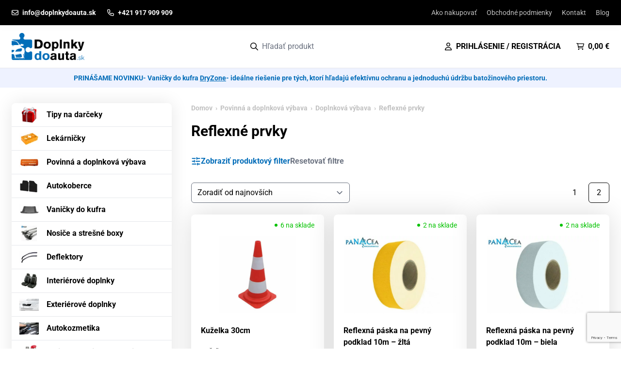

--- FILE ---
content_type: text/html; charset=UTF-8
request_url: https://doplnkydoauta.sk/kategoria-produktu/povinna-a-doplnkova-vybava/doplnkova-vybava/reflexne-prvky-reflexne-prvky/
body_size: 41549
content:
<!doctype html>
<html lang="sk-SK" prefix="og: https://ogp.me/ns#">
  <head>
    <meta charset="utf-8">
    <meta name="viewport" content="width=device-width, initial-scale=1">

    <link rel="preload" href="https://doplnkydoauta.sk/wp-content/themes/panacea/public/fonts/roboto-v48-latin_latin-ext-regular.28be27.woff2" as="font" type="font/woff2" crossorigin>
    <link rel="preload" href="https://doplnkydoauta.sk/wp-content/themes/panacea/public/fonts/roboto-v48-latin_latin-ext-700.c41f29.woff2" as="font" type="font/woff2" crossorigin>

    	<style>img:is([sizes="auto" i], [sizes^="auto," i]) { contain-intrinsic-size: 3000px 1500px }</style>
	
<!-- Google Tag Manager for WordPress by gtm4wp.com -->
<script data-cfasync="false" data-pagespeed-no-defer>
	var gtm4wp_datalayer_name = "dataLayer";
	var dataLayer = dataLayer || [];
	const gtm4wp_use_sku_instead = false;
	const gtm4wp_currency = 'EUR';
	const gtm4wp_product_per_impression = 10;
	const gtm4wp_clear_ecommerce = false;
</script>
<!-- End Google Tag Manager for WordPress by gtm4wp.com -->
<!-- Search Engine Optimization by Rank Math - https://rankmath.com/ -->
<title>Reflexné prvky - Doplnky do auta</title>
<meta name="robots" content="index, follow, max-snippet:-1, max-video-preview:-1, max-image-preview:large"/>
<link rel="canonical" href="https://doplnkydoauta.sk/kategoria-produktu/povinna-a-doplnkova-vybava/doplnkova-vybava/reflexne-prvky-reflexne-prvky/" />
<link rel="next" href="https://doplnkydoauta.sk/kategoria-produktu/povinna-a-doplnkova-vybava/doplnkova-vybava/reflexne-prvky-reflexne-prvky/page/2/" />
<meta property="og:locale" content="sk_SK" />
<meta property="og:type" content="article" />
<meta property="og:title" content="Reflexné prvky - Doplnky do auta" />
<meta property="og:url" content="https://doplnkydoauta.sk/kategoria-produktu/povinna-a-doplnkova-vybava/doplnkova-vybava/reflexne-prvky-reflexne-prvky/" />
<meta property="og:site_name" content="Doplnky do auta" />
<meta name="twitter:card" content="summary_large_image" />
<meta name="twitter:title" content="Reflexné prvky - Doplnky do auta" />
<meta name="twitter:label1" content="Produkty" />
<meta name="twitter:data1" content="16" />
<script type="application/ld+json" class="rank-math-schema">{"@context":"https://schema.org","@graph":[{"@type":"Organization","@id":"https://doplnkydoauta.sk/#organization","name":"Doplnky do auta"},{"@type":"WebSite","@id":"https://doplnkydoauta.sk/#website","url":"https://doplnkydoauta.sk","name":"Doplnky do auta","publisher":{"@id":"https://doplnkydoauta.sk/#organization"},"inLanguage":"sk-SK"},{"@type":"CollectionPage","@id":"https://doplnkydoauta.sk/kategoria-produktu/povinna-a-doplnkova-vybava/doplnkova-vybava/reflexne-prvky-reflexne-prvky/#webpage","url":"https://doplnkydoauta.sk/kategoria-produktu/povinna-a-doplnkova-vybava/doplnkova-vybava/reflexne-prvky-reflexne-prvky/","name":"Reflexn\u00e9 prvky - Doplnky do auta","isPartOf":{"@id":"https://doplnkydoauta.sk/#website"},"inLanguage":"sk-SK"}]}</script>
<!-- /Rank Math WordPress SEO plugin -->

<link rel="alternate" type="application/rss+xml" title="Feed Doplnky do auta &raquo; Reflexné prvky Kategória" href="https://doplnkydoauta.sk/kategoria-produktu/povinna-a-doplnkova-vybava/doplnkova-vybava/reflexne-prvky-reflexne-prvky/feed/" />
<script>
window._wpemojiSettings = {"baseUrl":"https:\/\/s.w.org\/images\/core\/emoji\/15.1.0\/72x72\/","ext":".png","svgUrl":"https:\/\/s.w.org\/images\/core\/emoji\/15.1.0\/svg\/","svgExt":".svg","source":{"concatemoji":"https:\/\/doplnkydoauta.sk\/wp-includes\/js\/wp-emoji-release.min.js?ver=6.8.1"}};
/*! This file is auto-generated */
!function(i,n){var o,s,e;function c(e){try{var t={supportTests:e,timestamp:(new Date).valueOf()};sessionStorage.setItem(o,JSON.stringify(t))}catch(e){}}function p(e,t,n){e.clearRect(0,0,e.canvas.width,e.canvas.height),e.fillText(t,0,0);var t=new Uint32Array(e.getImageData(0,0,e.canvas.width,e.canvas.height).data),r=(e.clearRect(0,0,e.canvas.width,e.canvas.height),e.fillText(n,0,0),new Uint32Array(e.getImageData(0,0,e.canvas.width,e.canvas.height).data));return t.every(function(e,t){return e===r[t]})}function u(e,t,n){switch(t){case"flag":return n(e,"\ud83c\udff3\ufe0f\u200d\u26a7\ufe0f","\ud83c\udff3\ufe0f\u200b\u26a7\ufe0f")?!1:!n(e,"\ud83c\uddfa\ud83c\uddf3","\ud83c\uddfa\u200b\ud83c\uddf3")&&!n(e,"\ud83c\udff4\udb40\udc67\udb40\udc62\udb40\udc65\udb40\udc6e\udb40\udc67\udb40\udc7f","\ud83c\udff4\u200b\udb40\udc67\u200b\udb40\udc62\u200b\udb40\udc65\u200b\udb40\udc6e\u200b\udb40\udc67\u200b\udb40\udc7f");case"emoji":return!n(e,"\ud83d\udc26\u200d\ud83d\udd25","\ud83d\udc26\u200b\ud83d\udd25")}return!1}function f(e,t,n){var r="undefined"!=typeof WorkerGlobalScope&&self instanceof WorkerGlobalScope?new OffscreenCanvas(300,150):i.createElement("canvas"),a=r.getContext("2d",{willReadFrequently:!0}),o=(a.textBaseline="top",a.font="600 32px Arial",{});return e.forEach(function(e){o[e]=t(a,e,n)}),o}function t(e){var t=i.createElement("script");t.src=e,t.defer=!0,i.head.appendChild(t)}"undefined"!=typeof Promise&&(o="wpEmojiSettingsSupports",s=["flag","emoji"],n.supports={everything:!0,everythingExceptFlag:!0},e=new Promise(function(e){i.addEventListener("DOMContentLoaded",e,{once:!0})}),new Promise(function(t){var n=function(){try{var e=JSON.parse(sessionStorage.getItem(o));if("object"==typeof e&&"number"==typeof e.timestamp&&(new Date).valueOf()<e.timestamp+604800&&"object"==typeof e.supportTests)return e.supportTests}catch(e){}return null}();if(!n){if("undefined"!=typeof Worker&&"undefined"!=typeof OffscreenCanvas&&"undefined"!=typeof URL&&URL.createObjectURL&&"undefined"!=typeof Blob)try{var e="postMessage("+f.toString()+"("+[JSON.stringify(s),u.toString(),p.toString()].join(",")+"));",r=new Blob([e],{type:"text/javascript"}),a=new Worker(URL.createObjectURL(r),{name:"wpTestEmojiSupports"});return void(a.onmessage=function(e){c(n=e.data),a.terminate(),t(n)})}catch(e){}c(n=f(s,u,p))}t(n)}).then(function(e){for(var t in e)n.supports[t]=e[t],n.supports.everything=n.supports.everything&&n.supports[t],"flag"!==t&&(n.supports.everythingExceptFlag=n.supports.everythingExceptFlag&&n.supports[t]);n.supports.everythingExceptFlag=n.supports.everythingExceptFlag&&!n.supports.flag,n.DOMReady=!1,n.readyCallback=function(){n.DOMReady=!0}}).then(function(){return e}).then(function(){var e;n.supports.everything||(n.readyCallback(),(e=n.source||{}).concatemoji?t(e.concatemoji):e.wpemoji&&e.twemoji&&(t(e.twemoji),t(e.wpemoji)))}))}((window,document),window._wpemojiSettings);
</script>
<style id='wp-emoji-styles-inline-css'>

	img.wp-smiley, img.emoji {
		display: inline !important;
		border: none !important;
		box-shadow: none !important;
		height: 1em !important;
		width: 1em !important;
		margin: 0 0.07em !important;
		vertical-align: -0.1em !important;
		background: none !important;
		padding: 0 !important;
	}
</style>
<link rel='stylesheet' id='wp-block-library-css' href='https://doplnkydoauta.sk/wp-includes/css/dist/block-library/style.min.css?ver=6.8.1' media='all' />
<style id='pdfemb-pdf-embedder-viewer-style-inline-css'>
.wp-block-pdfemb-pdf-embedder-viewer{max-width:none}

</style>
<style id='global-styles-inline-css'>
:root{--wp--preset--aspect-ratio--square: 1;--wp--preset--aspect-ratio--4-3: 4/3;--wp--preset--aspect-ratio--3-4: 3/4;--wp--preset--aspect-ratio--3-2: 3/2;--wp--preset--aspect-ratio--2-3: 2/3;--wp--preset--aspect-ratio--16-9: 16/9;--wp--preset--aspect-ratio--9-16: 9/16;--wp--preset--color--black: #000000;--wp--preset--color--cyan-bluish-gray: #abb8c3;--wp--preset--color--white: #ffffff;--wp--preset--color--pale-pink: #f78da7;--wp--preset--color--vivid-red: #cf2e2e;--wp--preset--color--luminous-vivid-orange: #ff6900;--wp--preset--color--luminous-vivid-amber: #fcb900;--wp--preset--color--light-green-cyan: #7bdcb5;--wp--preset--color--vivid-green-cyan: #00d084;--wp--preset--color--pale-cyan-blue: #8ed1fc;--wp--preset--color--vivid-cyan-blue: #0693e3;--wp--preset--color--vivid-purple: #9b51e0;--wp--preset--color--brand: #006CB8;--wp--preset--gradient--vivid-cyan-blue-to-vivid-purple: linear-gradient(135deg,rgba(6,147,227,1) 0%,rgb(155,81,224) 100%);--wp--preset--gradient--light-green-cyan-to-vivid-green-cyan: linear-gradient(135deg,rgb(122,220,180) 0%,rgb(0,208,130) 100%);--wp--preset--gradient--luminous-vivid-amber-to-luminous-vivid-orange: linear-gradient(135deg,rgba(252,185,0,1) 0%,rgba(255,105,0,1) 100%);--wp--preset--gradient--luminous-vivid-orange-to-vivid-red: linear-gradient(135deg,rgba(255,105,0,1) 0%,rgb(207,46,46) 100%);--wp--preset--gradient--very-light-gray-to-cyan-bluish-gray: linear-gradient(135deg,rgb(238,238,238) 0%,rgb(169,184,195) 100%);--wp--preset--gradient--cool-to-warm-spectrum: linear-gradient(135deg,rgb(74,234,220) 0%,rgb(151,120,209) 20%,rgb(207,42,186) 40%,rgb(238,44,130) 60%,rgb(251,105,98) 80%,rgb(254,248,76) 100%);--wp--preset--gradient--blush-light-purple: linear-gradient(135deg,rgb(255,206,236) 0%,rgb(152,150,240) 100%);--wp--preset--gradient--blush-bordeaux: linear-gradient(135deg,rgb(254,205,165) 0%,rgb(254,45,45) 50%,rgb(107,0,62) 100%);--wp--preset--gradient--luminous-dusk: linear-gradient(135deg,rgb(255,203,112) 0%,rgb(199,81,192) 50%,rgb(65,88,208) 100%);--wp--preset--gradient--pale-ocean: linear-gradient(135deg,rgb(255,245,203) 0%,rgb(182,227,212) 50%,rgb(51,167,181) 100%);--wp--preset--gradient--electric-grass: linear-gradient(135deg,rgb(202,248,128) 0%,rgb(113,206,126) 100%);--wp--preset--gradient--midnight: linear-gradient(135deg,rgb(2,3,129) 0%,rgb(40,116,252) 100%);--wp--preset--font-size--small: 13px;--wp--preset--font-size--medium: 20px;--wp--preset--font-size--large: 36px;--wp--preset--font-size--x-large: 42px;--wp--preset--spacing--20: 0.44rem;--wp--preset--spacing--30: 0.67rem;--wp--preset--spacing--40: 1rem;--wp--preset--spacing--50: 1.5rem;--wp--preset--spacing--60: 2.25rem;--wp--preset--spacing--70: 3.38rem;--wp--preset--spacing--80: 5.06rem;--wp--preset--shadow--natural: 6px 6px 9px rgba(0, 0, 0, 0.2);--wp--preset--shadow--deep: 12px 12px 50px rgba(0, 0, 0, 0.4);--wp--preset--shadow--sharp: 6px 6px 0px rgba(0, 0, 0, 0.2);--wp--preset--shadow--outlined: 6px 6px 0px -3px rgba(255, 255, 255, 1), 6px 6px rgba(0, 0, 0, 1);--wp--preset--shadow--crisp: 6px 6px 0px rgba(0, 0, 0, 1);}:where(body) { margin: 0; }.wp-site-blocks > .alignleft { float: left; margin-right: 2em; }.wp-site-blocks > .alignright { float: right; margin-left: 2em; }.wp-site-blocks > .aligncenter { justify-content: center; margin-left: auto; margin-right: auto; }:where(.is-layout-flex){gap: 0.5em;}:where(.is-layout-grid){gap: 0.5em;}.is-layout-flow > .alignleft{float: left;margin-inline-start: 0;margin-inline-end: 2em;}.is-layout-flow > .alignright{float: right;margin-inline-start: 2em;margin-inline-end: 0;}.is-layout-flow > .aligncenter{margin-left: auto !important;margin-right: auto !important;}.is-layout-constrained > .alignleft{float: left;margin-inline-start: 0;margin-inline-end: 2em;}.is-layout-constrained > .alignright{float: right;margin-inline-start: 2em;margin-inline-end: 0;}.is-layout-constrained > .aligncenter{margin-left: auto !important;margin-right: auto !important;}.is-layout-constrained > :where(:not(.alignleft):not(.alignright):not(.alignfull)){margin-left: auto !important;margin-right: auto !important;}body .is-layout-flex{display: flex;}.is-layout-flex{flex-wrap: wrap;align-items: center;}.is-layout-flex > :is(*, div){margin: 0;}body .is-layout-grid{display: grid;}.is-layout-grid > :is(*, div){margin: 0;}body{padding-top: 0px;padding-right: 0px;padding-bottom: 0px;padding-left: 0px;}a:where(:not(.wp-element-button)){text-decoration: underline;}:root :where(.wp-element-button, .wp-block-button__link){background-color: #32373c;border-width: 0;color: #fff;font-family: inherit;font-size: inherit;line-height: inherit;padding: calc(0.667em + 2px) calc(1.333em + 2px);text-decoration: none;}.has-black-color{color: var(--wp--preset--color--black) !important;}.has-cyan-bluish-gray-color{color: var(--wp--preset--color--cyan-bluish-gray) !important;}.has-white-color{color: var(--wp--preset--color--white) !important;}.has-pale-pink-color{color: var(--wp--preset--color--pale-pink) !important;}.has-vivid-red-color{color: var(--wp--preset--color--vivid-red) !important;}.has-luminous-vivid-orange-color{color: var(--wp--preset--color--luminous-vivid-orange) !important;}.has-luminous-vivid-amber-color{color: var(--wp--preset--color--luminous-vivid-amber) !important;}.has-light-green-cyan-color{color: var(--wp--preset--color--light-green-cyan) !important;}.has-vivid-green-cyan-color{color: var(--wp--preset--color--vivid-green-cyan) !important;}.has-pale-cyan-blue-color{color: var(--wp--preset--color--pale-cyan-blue) !important;}.has-vivid-cyan-blue-color{color: var(--wp--preset--color--vivid-cyan-blue) !important;}.has-vivid-purple-color{color: var(--wp--preset--color--vivid-purple) !important;}.has-brand-color{color: var(--wp--preset--color--brand) !important;}.has-black-background-color{background-color: var(--wp--preset--color--black) !important;}.has-cyan-bluish-gray-background-color{background-color: var(--wp--preset--color--cyan-bluish-gray) !important;}.has-white-background-color{background-color: var(--wp--preset--color--white) !important;}.has-pale-pink-background-color{background-color: var(--wp--preset--color--pale-pink) !important;}.has-vivid-red-background-color{background-color: var(--wp--preset--color--vivid-red) !important;}.has-luminous-vivid-orange-background-color{background-color: var(--wp--preset--color--luminous-vivid-orange) !important;}.has-luminous-vivid-amber-background-color{background-color: var(--wp--preset--color--luminous-vivid-amber) !important;}.has-light-green-cyan-background-color{background-color: var(--wp--preset--color--light-green-cyan) !important;}.has-vivid-green-cyan-background-color{background-color: var(--wp--preset--color--vivid-green-cyan) !important;}.has-pale-cyan-blue-background-color{background-color: var(--wp--preset--color--pale-cyan-blue) !important;}.has-vivid-cyan-blue-background-color{background-color: var(--wp--preset--color--vivid-cyan-blue) !important;}.has-vivid-purple-background-color{background-color: var(--wp--preset--color--vivid-purple) !important;}.has-brand-background-color{background-color: var(--wp--preset--color--brand) !important;}.has-black-border-color{border-color: var(--wp--preset--color--black) !important;}.has-cyan-bluish-gray-border-color{border-color: var(--wp--preset--color--cyan-bluish-gray) !important;}.has-white-border-color{border-color: var(--wp--preset--color--white) !important;}.has-pale-pink-border-color{border-color: var(--wp--preset--color--pale-pink) !important;}.has-vivid-red-border-color{border-color: var(--wp--preset--color--vivid-red) !important;}.has-luminous-vivid-orange-border-color{border-color: var(--wp--preset--color--luminous-vivid-orange) !important;}.has-luminous-vivid-amber-border-color{border-color: var(--wp--preset--color--luminous-vivid-amber) !important;}.has-light-green-cyan-border-color{border-color: var(--wp--preset--color--light-green-cyan) !important;}.has-vivid-green-cyan-border-color{border-color: var(--wp--preset--color--vivid-green-cyan) !important;}.has-pale-cyan-blue-border-color{border-color: var(--wp--preset--color--pale-cyan-blue) !important;}.has-vivid-cyan-blue-border-color{border-color: var(--wp--preset--color--vivid-cyan-blue) !important;}.has-vivid-purple-border-color{border-color: var(--wp--preset--color--vivid-purple) !important;}.has-brand-border-color{border-color: var(--wp--preset--color--brand) !important;}.has-vivid-cyan-blue-to-vivid-purple-gradient-background{background: var(--wp--preset--gradient--vivid-cyan-blue-to-vivid-purple) !important;}.has-light-green-cyan-to-vivid-green-cyan-gradient-background{background: var(--wp--preset--gradient--light-green-cyan-to-vivid-green-cyan) !important;}.has-luminous-vivid-amber-to-luminous-vivid-orange-gradient-background{background: var(--wp--preset--gradient--luminous-vivid-amber-to-luminous-vivid-orange) !important;}.has-luminous-vivid-orange-to-vivid-red-gradient-background{background: var(--wp--preset--gradient--luminous-vivid-orange-to-vivid-red) !important;}.has-very-light-gray-to-cyan-bluish-gray-gradient-background{background: var(--wp--preset--gradient--very-light-gray-to-cyan-bluish-gray) !important;}.has-cool-to-warm-spectrum-gradient-background{background: var(--wp--preset--gradient--cool-to-warm-spectrum) !important;}.has-blush-light-purple-gradient-background{background: var(--wp--preset--gradient--blush-light-purple) !important;}.has-blush-bordeaux-gradient-background{background: var(--wp--preset--gradient--blush-bordeaux) !important;}.has-luminous-dusk-gradient-background{background: var(--wp--preset--gradient--luminous-dusk) !important;}.has-pale-ocean-gradient-background{background: var(--wp--preset--gradient--pale-ocean) !important;}.has-electric-grass-gradient-background{background: var(--wp--preset--gradient--electric-grass) !important;}.has-midnight-gradient-background{background: var(--wp--preset--gradient--midnight) !important;}.has-small-font-size{font-size: var(--wp--preset--font-size--small) !important;}.has-medium-font-size{font-size: var(--wp--preset--font-size--medium) !important;}.has-large-font-size{font-size: var(--wp--preset--font-size--large) !important;}.has-x-large-font-size{font-size: var(--wp--preset--font-size--x-large) !important;}
:where(.wp-block-post-template.is-layout-flex){gap: 1.25em;}:where(.wp-block-post-template.is-layout-grid){gap: 1.25em;}
:where(.wp-block-columns.is-layout-flex){gap: 2em;}:where(.wp-block-columns.is-layout-grid){gap: 2em;}
:root :where(.wp-block-pullquote){font-size: 1.5em;line-height: 1.6;}
</style>
<link rel='stylesheet' id='contact-form-7-css' href='https://doplnkydoauta.sk/wp-content/plugins/contact-form-7/includes/css/styles.css?ver=6.1' media='all' />
<link rel='stylesheet' id='owl-carousel-css' href='https://doplnkydoauta.sk/wp-content/plugins/free-gifts-for-woocommerce/assets/css/owl.carousel.min.css?ver=9.6.0' media='all' />
<link rel='stylesheet' id='fgf-owl-carousel-css' href='https://doplnkydoauta.sk/wp-content/plugins/free-gifts-for-woocommerce/assets/css/owl-carousel-enhanced.css?ver=9.6.0' media='all' />
<link rel='stylesheet' id='lightcase-css' href='https://doplnkydoauta.sk/wp-content/plugins/free-gifts-for-woocommerce/assets/css/lightcase.min.css?ver=9.6.0' media='all' />
<link rel='stylesheet' id='fgf-frontend-css-css' href='https://doplnkydoauta.sk/wp-content/plugins/free-gifts-for-woocommerce/assets/css/frontend.css?ver=9.6.0' media='all' />
<link rel='stylesheet' id='gdev-cookie-consent-vanilla-cookie-css' href='https://doplnkydoauta.sk/wp-content/plugins/gdev-cookie-consent/assets/cookieconsent.css?ver=0.2.3' media='all' />
<link rel='stylesheet' id='gdev-cookie-custom-css' href='https://doplnkydoauta.sk/wp-content/plugins/gdev-cookie-consent/assets/custom.css?ver=0.2.3' media='all' />
<style id='woocommerce-inline-inline-css'>
.woocommerce form .form-row .required { visibility: visible; }
</style>
<link rel='stylesheet' id='wpbs-style-css' href='https://doplnkydoauta.sk/wp-content/plugins/wp-booking-system-premium/assets/css/style-front-end.min.css?ver=5.11.0' media='all' />
<link rel='stylesheet' id='wpbs-style-form-css' href='https://doplnkydoauta.sk/wp-content/plugins/wp-booking-system-premium/assets/css/style-front-end-form.min.css?ver=5.11.0' media='all' />
<link rel='stylesheet' id='wf-woo-comgate-css' href='https://doplnkydoauta.sk/wp-content/plugins/wf-woo-comgate/assets/woocommerce.css?ver=1.1.29' media='all' />
<link rel='stylesheet' id='brands-styles-css' href='https://doplnkydoauta.sk/wp-content/plugins/woocommerce/assets/css/brands.css?ver=9.9.5' media='all' />
<link rel='stylesheet' id='app/0-css' href='https://doplnkydoauta.sk/wp-content/themes/panacea/public/app.325c03.css' media='all' />
<script src="https://doplnkydoauta.sk/wp-includes/js/jquery/jquery.min.js?ver=3.7.1" id="jquery-core-js"></script>
<script src="https://doplnkydoauta.sk/wp-includes/js/jquery/jquery-migrate.min.js?ver=3.4.1" id="jquery-migrate-js"></script>
<script src="https://doplnkydoauta.sk/wp-content/plugins/woocommerce/assets/js/jquery-blockui/jquery.blockUI.min.js?ver=2.7.0-wc.9.9.5" id="jquery-blockui-js" data-wp-strategy="defer"></script>
<script id="fgf-frontend-js-extra">
var fgf_frontend_params = {"gift_products_pagination_nonce":"ee633e09cc","gift_product_nonce":"02bbc02835","ajaxurl":"https:\/\/doplnkydoauta.sk\/wp-admin\/admin-ajax.php","current_page_url":"https:\/\/doplnkydoauta.sk\/produkt\/kuzelka-30cm\/","add_to_cart_link":"https:\/\/doplnkydoauta.sk\/produkt\/kuzelka-30cm\/?fgf_gift_product=%s&fgf_rule_id=%s&fgf_buy_product_id=%s","ajax_add_to_cart":"no","dropdown_add_to_cart_behaviour":"1","add_to_cart_alert_message":"Vyberte dar\u010dek"};
</script>
<script src="https://doplnkydoauta.sk/wp-content/plugins/free-gifts-for-woocommerce/assets/js/frontend.js?ver=9.6.0" id="fgf-frontend-js"></script>
<script src="https://doplnkydoauta.sk/wp-content/plugins/free-gifts-for-woocommerce/assets/js/owl.carousel.min.js?ver=9.6.0" id="owl-carousel-js"></script>
<script id="fgf-owl-carousel-js-extra">
var fgf_carousel_params = {"desktop_count":"3","tablet_count":"2","mobile_count":"1","item_margin":"10","nav":"true","nav_prev_text":"<","nav_next_text":">","pagination":"true","item_per_slide":"1","slide_speed":"5000","auto_play":"true"};
</script>
<script src="https://doplnkydoauta.sk/wp-content/plugins/free-gifts-for-woocommerce/assets/js/owl-carousel-enhanced.js?ver=9.6.0" id="fgf-owl-carousel-js"></script>
<script src="https://doplnkydoauta.sk/wp-content/plugins/free-gifts-for-woocommerce/assets/js/lightcase.min.js?ver=9.6.0" id="lightcase-js"></script>
<script src="https://doplnkydoauta.sk/wp-content/plugins/free-gifts-for-woocommerce/assets/js/fgf-lightcase-enhanced.js?ver=9.6.0" id="fgf-lightcase-js"></script>
<script id="wc-add-to-cart-js-extra">
var wc_add_to_cart_params = {"ajax_url":"\/wp-admin\/admin-ajax.php","wc_ajax_url":"\/?wc-ajax=%%endpoint%%","i18n_view_cart":"Zobrazi\u0165 ko\u0161\u00edk","cart_url":"https:\/\/doplnkydoauta.sk\/kosik\/","is_cart":"","cart_redirect_after_add":"no"};
</script>
<script src="https://doplnkydoauta.sk/wp-content/plugins/woocommerce/assets/js/frontend/add-to-cart.min.js?ver=9.9.5" id="wc-add-to-cart-js" defer data-wp-strategy="defer"></script>
<script src="https://doplnkydoauta.sk/wp-content/plugins/woocommerce/assets/js/js-cookie/js.cookie.min.js?ver=2.1.4-wc.9.9.5" id="js-cookie-js" defer data-wp-strategy="defer"></script>
<script id="woocommerce-js-extra">
var woocommerce_params = {"ajax_url":"\/wp-admin\/admin-ajax.php","wc_ajax_url":"\/?wc-ajax=%%endpoint%%","i18n_password_show":"Zobrazi\u0165 heslo","i18n_password_hide":"Skry\u0165 heslo"};
</script>
<script src="https://doplnkydoauta.sk/wp-content/plugins/woocommerce/assets/js/frontend/woocommerce.min.js?ver=9.9.5" id="woocommerce-js" defer data-wp-strategy="defer"></script>
<link rel="https://api.w.org/" href="https://doplnkydoauta.sk/wp-json/" /><link rel="alternate" title="JSON" type="application/json" href="https://doplnkydoauta.sk/wp-json/wp/v2/product_cat/31" /><link rel="EditURI" type="application/rsd+xml" title="RSD" href="https://doplnkydoauta.sk/xmlrpc.php?rsd" />
<meta name="generator" content="WordPress 6.8.1" />

<script>
window.dataLayer = window.dataLayer || []

dataLayer.push({"event":"cookie_update_consent","analytics_storage":"denied","ad_storage":"denied","ad_personalization":"denied","ad_user_data":"denied","functionality_storage":"granted","security_storage":"granted","personalization_storage":"denied"})
</script>
<style type="text/css"></style>
<!-- Google Tag Manager for WordPress by gtm4wp.com -->
<!-- GTM Container placement set to manual -->
<script data-cfasync="false" data-pagespeed-no-defer>
	var dataLayer_content = {"pagePostType":"product","pagePostType2":"tax-product","pageCategory":[]};
	dataLayer.push( dataLayer_content );
</script>
<script data-cfasync="false" data-pagespeed-no-defer>
(function(w,d,s,l,i){w[l]=w[l]||[];w[l].push({'gtm.start':
new Date().getTime(),event:'gtm.js'});var f=d.getElementsByTagName(s)[0],
j=d.createElement(s),dl=l!='dataLayer'?'&l='+l:'';j.async=true;j.src=
'//www.googletagmanager.com/gtm.js?id='+i+dl;f.parentNode.insertBefore(j,f);
})(window,document,'script','dataLayer','GTM-TBCD4KC');
</script>
<!-- End Google Tag Manager for WordPress by gtm4wp.com -->        <!-- Ecomail starts growing -->
        <script type="text/javascript">
          ;(function (p, l, o, w, i, n, g) {
            if (!p[i]) {
              p.GlobalSnowplowNamespace = p.GlobalSnowplowNamespace || [];
              p.GlobalSnowplowNamespace.push(i);
              p[i] = function () {
                (p[i].q = p[i].q || []).push(arguments)
              };
              p[i].q = p[i].q || [];
              n = l.createElement(o);
              g = l.getElementsByTagName(o)[0];
              n.async = 1;
              n.src = w;
              g.parentNode.insertBefore(n, g)
            }
          }(window, document, "script", "//d1fc8wv8zag5ca.cloudfront.net/2.4.2/sp.js", "ecotrack"));
          window.ecotrack('newTracker', 'cf', 'd2dpiwfhf3tz0r.cloudfront.net', { // Initialise a tracker
            appId: 'doplnkydoauta'
          });
          window.ecotrack('setUserIdFromLocation', 'ecmid');
		  
          window.ecotrack('trackPageView');

        </script>
        <!-- Ecomail stops growing -->
			<noscript><style>.woocommerce-product-gallery{ opacity: 1 !important; }</style></noscript>
	<link rel="icon" href="https://doplnkydoauta.sk/wp-content/uploads/2024/02/cropped-doplnkydoauta-ikona-32x32.png" sizes="32x32" />
<link rel="icon" href="https://doplnkydoauta.sk/wp-content/uploads/2024/02/cropped-doplnkydoauta-ikona-192x192.png" sizes="192x192" />
<link rel="apple-touch-icon" href="https://doplnkydoauta.sk/wp-content/uploads/2024/02/cropped-doplnkydoauta-ikona-180x180.png" />
<meta name="msapplication-TileImage" content="https://doplnkydoauta.sk/wp-content/uploads/2024/02/cropped-doplnkydoauta-ikona-270x270.png" />
  </head>

  <body class="archive tax-product_cat term-reflexne-prvky-reflexne-prvky term-31 wp-custom-logo wp-embed-responsive wp-theme-panacea theme-panacea woocommerce woocommerce-page woocommerce-demo-store woocommerce-no-js antialiased">
  
<!-- GTM Container placement set to manual -->
<!-- Google Tag Manager (noscript) -->
				<noscript><iframe src="https://www.googletagmanager.com/ns.html?id=GTM-TBCD4KC" height="0" width="0" style="display:none;visibility:hidden" aria-hidden="true"></iframe></noscript>
<!-- End Google Tag Manager (noscript) -->  
<!-- GTM Container placement set to manual -->
<!-- Google Tag Manager (noscript) -->  
  <a class="sr-only focus:not-sr-only" href="#main">
  Prejsť na obsah
</a>

<div class="py-3.5 bg-black text-white">
  <div class="max-w-7xl mx-auto w-full px-6 flex justify-between items-center">
    <div class="flex space-x-6">
      <a href="mailto:info@doplnkydoauta.sk" class="flex items-center hover:underline">
        <svg xmlns="http://www.w3.org/2000/svg" viewBox="0 0 512 512" class="w-3.5 h-3.5 fill-current"><!--! Font Awesome Pro 6.0.0-beta2 by @fontawesome  - https://fontawesome.com License - https://fontawesome.com/license (Commercial License) --><path d="M448 64H64C28.65 64 0 92.65 0 128v256c0 35.35 28.65 64 64 64h384c35.35 0 64-28.65 64-64V128C512 92.65 483.3 64 448 64zM64 112h384c8.822 0 16 7.178 16 16v22.16l-166.8 138.1c-23.19 19.28-59.34 19.27-82.47 .0156L48 150.2V128C48 119.2 55.18 112 64 112zM448 400H64c-8.822 0-16-7.178-16-16V212.7l136.1 113.4C204.3 342.8 229.8 352 256 352s51.75-9.188 71.97-25.98L464 212.7V384C464 392.8 456.8 400 448 400z"/></svg>
        <span class="ml-2 text-sm font-bold leading-tight">info@doplnkydoauta.sk</span>
      </a>

      <a href="tel:+421 917 909 909" class="flex items-center hover:underline">
        <svg xmlns="http://www.w3.org/2000/svg" viewBox="0 0 512 512" class="w-3.5 h-3.5 fill-current"><!--! Font Awesome Pro 6.0.0-beta2 by @fontawesome  - https://fontawesome.com License - https://fontawesome.com/license (Commercial License) --><path d="M480.3 320.3L382.1 278.2c-21.41-9.281-46.64-3.109-61.2 14.95l-27.44 33.5c-44.78-25.75-82.29-63.25-108-107.1l33.55-27.48c17.91-14.62 24.09-39.7 15.02-61.05L191.7 31.53c-10.16-23.2-35.34-35.86-59.87-30.19l-91.25 21.06C16.7 27.86 0 48.83 0 73.39c0 241.9 196.7 438.6 438.6 438.6c24.56 0 45.53-16.69 50.1-40.53l21.06-91.34C516.4 355.5 503.6 330.3 480.3 320.3zM463.9 369.3l-21.09 91.41c-.4687 1.1-2.109 3.281-4.219 3.281c-215.4 0-390.6-175.2-390.6-390.6c0-2.094 1.297-3.734 3.344-4.203l91.34-21.08c.3125-.0781 .6406-.1094 .9531-.1094c1.734 0 3.359 1.047 4.047 2.609l42.14 98.33c.75 1.766 .25 3.828-1.25 5.062L139.8 193.1c-8.625 7.062-11.25 19.14-6.344 29.14c33.01 67.23 88.26 122.5 155.5 155.5c9.1 4.906 22.09 2.281 29.16-6.344l40.01-48.87c1.109-1.406 3.187-1.938 4.922-1.125l98.26 42.09C463.2 365.2 464.3 367.3 463.9 369.3z"/></svg>
        <span class="ml-2 text-sm font-bold leading-tight">+421 917 909 909</span>
      </a>
    </div>

          <nav class="hidden md:block" aria-label="Top Bar Menu">
        <div class="menu-top-bar-menu-container"><ul id="menu-top-bar-menu" class="nav flex space-x-5"><li id="menu-item-32281" class="menu-item menu-item-type-post_type menu-item-object-page menu-item-32281"><a href="https://doplnkydoauta.sk/ako-nakupovat/" class="text-sm text-[#C1C1C1] hover:underline">Ako nakupovať</a></li>
<li id="menu-item-100464" class="menu-item menu-item-type-custom menu-item-object-custom menu-item-100464"><a target="_blank" href="https://doplnkydoauta.sk/wp-content/uploads/2025/11/PANACEA-s.r.o.-VOP-5.pdf" class="text-sm text-[#C1C1C1] hover:underline">Obchodné podmienky</a></li>
<li id="menu-item-32279" class="menu-item menu-item-type-post_type menu-item-object-page menu-item-32279"><a href="https://doplnkydoauta.sk/kontakt/" class="text-sm text-[#C1C1C1] hover:underline">Kontakt</a></li>
<li id="menu-item-117973" class="menu-item menu-item-type-post_type menu-item-object-page menu-item-117973"><a href="https://doplnkydoauta.sk/blog/" class="text-sm text-[#C1C1C1] hover:underline">Blog</a></li>
</ul></div>
      </nav>
      </div>
</div>
<div class="sticky top-0 z-40 bg-white/80 backdrop-blur border-b border-gray-200">
  <div class="max-w-7xl mx-auto w-full py-4 px-6 flex flex-wrap items-center">
    <a href="https://doplnkydoauta.sk/" class="custom-logo-link" rel="home"><img width="1417" height="533" src="https://doplnkydoauta.sk/wp-content/uploads/2022/05/1-1.png" class="w-[140px] md:w-[150px]" alt="Doplnky do auta" decoding="async" srcset="https://doplnkydoauta.sk/wp-content/uploads/2022/05/1-1.png 1417w, https://doplnkydoauta.sk/wp-content/uploads/2022/05/1-1-300x113.png 300w, https://doplnkydoauta.sk/wp-content/uploads/2022/05/1-1-1024x385.png 1024w, https://doplnkydoauta.sk/wp-content/uploads/2022/05/1-1-768x289.png 768w, https://doplnkydoauta.sk/wp-content/uploads/2022/05/1-1-600x226.png 600w" sizes="(max-width: 1417px) 100vw, 1417px" /></a>

    <div class="ml-auto md:order-3 md:ml-8">
              <a href="https://doplnkydoauta.sk/moj-ucet/" class="flex items-center hover:underline">
          <svg xmlns="http://www.w3.org/2000/svg" viewBox="0 0 448 512" class="w-5 h-5 md:w-4 md:h-4 fill-current"><path d="M272 304h-96C78.8 304 0 382.8 0 480c0 17.67 14.33 32 32 32h384c17.67 0 32-14.33 32-32C448 382.8 369.2 304 272 304zM48.99 464C56.89 400.9 110.8 352 176 352h96c65.16 0 119.1 48.95 127 112H48.99zM224 256c70.69 0 128-57.31 128-128c0-70.69-57.31-128-128-128S96 57.31 96 128C96 198.7 153.3 256 224 256zM224 48c44.11 0 80 35.89 80 80c0 44.11-35.89 80-80 80S144 172.1 144 128C144 83.89 179.9 48 224 48z"/></svg>
          <span class="hidden md:block ml-2 uppercase font-bold">Prihlásenie / Registrácia</span>
        </a>
          </div>

    <div class="ml-5 md:ml-8 md:order-4">
      <div class="widget_shopping_cart_content">
        <a href="https://doplnkydoauta.sk/kosik/" class="flex items-center hover:underline">
      <svg xmlns="http://www.w3.org/2000/svg" viewBox="0 0 576 512" class="w-5 h-5 md:w-4 md:h-4 fill-current"><path d="M175.1 416c-26.51 0-47.1 21.49-47.1 48S149.5 512 175.1 512s47.1-21.49 47.1-48S202.5 416 175.1 416zM463.1 416c-26.51 0-47.1 21.49-47.1 48s21.49 48 47.1 48s47.1-21.49 47.1-48S490.5 416 463.1 416zM569.5 44.73c-6.109-8.094-15.42-12.73-25.56-12.73H121.1L119.6 19.51C117.4 8.189 107.5 0 96 0H23.1C10.75 0 0 10.74 0 23.1C0 37.25 10.75 48 23.1 48h52.14l60.28 316.5C138.6 375.8 148.5 384 160 384H488c13.25 0 24-10.75 24-23.1C512 346.7 501.3 336 488 336H179.9L170.7 288h318.4c14.28 0 26.84-9.479 30.77-23.21l54.86-191.1C577.5 63.05 575.6 52.83 569.5 44.73zM477 240H161.6l-30.47-160h391.7L477 240z"/></svg>
  
  <div class="ml-2 text-xl font-bold md:text-base">
    <span class="woocommerce-Price-amount amount"><bdi>0,00&nbsp;<span class="woocommerce-Price-currencySymbol">&euro;</span></bdi></span>
  </div>
</a>
      </div>
    </div>

    <form
      method="get"
      action="https://doplnkydoauta.sk"
      class="mt-5 w-full md:mt-0 md:w-auto md:order-2 md:ml-auto relative"
      @click.outside="close()"
      x-data="{
       query: '',
       results: {categories: [], products: []},
       isFocused: false,
       isOpen: false,
       isFetching: false,
       focus() {
          this.isFocused = true;
          this.isOpen = true;
       },
       close() {
          this.isFocused = false;
          this.isOpen = false;
       },
       clear() {
          this.query = '';
          this.isFocused = false;
          this.isOpen = false;
          this.results = {categories: [], products: []};
       },
       async retrievePosts() {
          if (this.query.length === 0) this.results = [];
          if (this.query.length < 3) return;

          this.isOpen = true;
          this.isFetching = true;

          this.results = await jQuery.ajax({
            url: woocommerce_params.ajax_url,
            type: 'post',
            data: {
              action: 'autocomplete_search',
              query: this.query
            }
          })

          this.isFetching = false;
        }
      }">
      <div class="group relative z-20 flex md:w-[24rem] items-center rounded-full overflow-hidden transition-all" :class="{'md:w-[40rem]': isFocused}">
        <div class="absolute absolute left-4">
          <svg xmlns="http://www.w3.org/2000/svg" viewBox="0 0 512 512" class="w-4 h-4 fill-current" x-show="!isFetching"><path d="M504.1 471l-134-134C399.1 301.5 415.1 256.8 415.1 208c0-114.9-93.13-208-208-208S-.0002 93.13-.0002 208S93.12 416 207.1 416c48.79 0 93.55-16.91 129-45.04l134 134C475.7 509.7 481.9 512 488 512s12.28-2.344 16.97-7.031C514.3 495.6 514.3 480.4 504.1 471zM48 208c0-88.22 71.78-160 160-160s160 71.78 160 160s-71.78 160-160 160S48 296.2 48 208z"/></svg>
          <svg xmlns="http://www.w3.org/2000/svg" viewBox="0 0 512 512" class="animate-spin-slow duration-75 w-4 h-4 fill-current text-gray-400" x-show="isFetching"><path d="M304 48C304 74.51 282.5 96 256 96C229.5 96 208 74.51 208 48C208 21.49 229.5 0 256 0C282.5 0 304 21.49 304 48zM304 464C304 490.5 282.5 512 256 512C229.5 512 208 490.5 208 464C208 437.5 229.5 416 256 416C282.5 416 304 437.5 304 464zM0 256C0 229.5 21.49 208 48 208C74.51 208 96 229.5 96 256C96 282.5 74.51 304 48 304C21.49 304 0 282.5 0 256zM512 256C512 282.5 490.5 304 464 304C437.5 304 416 282.5 416 256C416 229.5 437.5 208 464 208C490.5 208 512 229.5 512 256zM74.98 437C56.23 418.3 56.23 387.9 74.98 369.1C93.73 350.4 124.1 350.4 142.9 369.1C161.6 387.9 161.6 418.3 142.9 437C124.1 455.8 93.73 455.8 74.98 437V437zM142.9 142.9C124.1 161.6 93.73 161.6 74.98 142.9C56.24 124.1 56.24 93.73 74.98 74.98C93.73 56.23 124.1 56.23 142.9 74.98C161.6 93.73 161.6 124.1 142.9 142.9zM369.1 369.1C387.9 350.4 418.3 350.4 437 369.1C455.8 387.9 455.8 418.3 437 437C418.3 455.8 387.9 455.8 369.1 437C350.4 418.3 350.4 387.9 369.1 369.1V369.1z"/></svg>
        </div>

        <input name="s" type="text" class="pl-10 pr-32 rounded-full w-full" placeholder="Hľadať produkt" @focus="focus()" @input.debounce="retrievePosts" x-model="query">
        <input name="post_type" value="product" type="hidden">

        <div class="flex items-center space-x-2 absolute right-0 transition-all duration-300 translate-x-5 opacity-0" :class="{'translate-x-0 opacity-100': isFocused}">
          <button type="button" x-on:click="clear()" x-show="query.length > 0">
            <svg xmlns="http://www.w3.org/2000/svg" viewBox="0 0 512 512" class="w-3.5 h-3.5 fill-current text-gray-400"><path d="M256 0C114.6 0 0 114.6 0 256s114.6 256 256 256s256-114.6 256-256S397.4 0 256 0zM362.3 344.5c8.562 10.11 7.297 25.27-2.828 33.83C355 382.1 349.5 384 344 384c-6.812 0-13.59-2.891-18.34-8.5L256 293.2L186.3 375.5C181.6 381.1 174.8 384 167.1 384C162.5 384 157 382.1 152.5 378.3c-10.12-8.562-11.39-23.72-2.828-33.83L224.6 256L149.7 167.5C141.1 157.4 142.4 142.2 152.5 133.7C162.6 125.1 177.8 126.4 186.3 136.5L256 218.8l69.67-82.34c8.547-10.12 23.72-11.41 33.83-2.828c10.12 8.562 11.39 23.72 2.828 33.83L287.4 256L362.3 344.5z"/></svg>
          </button>

          <button type="submit" class="px-5 py-2 bg-brand border border-brand text-white font-bold rounded-full">
            Hľadať
          </button>
        </div>
      </div>

      <div
        class="absolute z-10 top-0 pt-10 rounded-t-[24px] rounded-b-lg bg-white w-full border shadow-md"
        x-show="(results.products.length > 0 || results.categories.length > 0) && isOpen">
        <div class="max-h-[70vh] pt-4 pb-2 px-5 overflow-y-scroll">
          <div class="grid grid-cols-1 gap-y-5 md:grid-cols-[minmax(0,_1fr)_13rem] md:gap-y-0 md:gap-x-5 items-start">
            <div class="order-2 md:order-1" x-show="results.products.length > 0">
              <h6 class="text-gray-500 text-sm font-bold uppercase">Produkty</h6>

              <ul class="mt-2 space-y-1">
                <template x-for="result in results.products" :key="result.id">
                  <li>
                    <a class="flex items-center px-4 py-1.5 hover:bg-gray-100 rounded-lg" x-bind:href="result.permalink">
                      <div class="w-8 h-8 grid place-content-center flex-shrink-0" x-html="result.picture"></div>
                      <div class="ml-4 min-w-0">
                        <div class="font-semibold truncate" x-text="result.title"></div>
                        <div class="flex items-center space-x-4">
                          <div class="text-sm" x-html="result.price"></div>
                          <div x-html="result.stock"></div>
                        </div>
                      </div>
                    </a>
                  </li>
                </template>
              </ul>
            </div>
            <div class="order-1 md:order-2 md:sticky md:top-0" x-show="results.categories.length > 0">
              <h6 class="text-gray-500 text-sm font-bold uppercase">Kategórie</h6>
              <ul class="mt-2 space-y-1">
                <template x-for="result in results.categories" :key="result.permalink">
                  <li>
                    <a class="px-3 py-1.5 flex items-center hover:bg-gray-100 rounded-lg" x-bind:href="result.permalink">
                      <svg xmlns="http://www.w3.org/2000/svg" viewBox="0 0 576 512" class="w-4 h-4 fill-current text-gray-400 flex-shrink-0"><!--! Font Awesome Pro 6.1.1 by @fontawesome  - https://fontawesome.com License - https://fontawesome.com/license (Commercial License) Copyright 2022 Fonticons, Inc. --><path d="M544 32h-112l-32-32H320c-17.62 0-32 14.38-32 32v160c0 17.62 14.38 32 32 32h224c17.62 0 32-14.38 32-32V64C576 46.38 561.6 32 544 32zM544 320h-112l-32-32H320c-17.62 0-32 14.38-32 32v160c0 17.62 14.38 32 32 32h224c17.62 0 32-14.38 32-32v-128C576 334.4 561.6 320 544 320zM64 16C64 7.125 56.88 0 48 0h-32C7.125 0 0 7.125 0 16V416c0 17.62 14.38 32 32 32h224v-64H64V160h192V96H64V16z"/></svg>
                      <div class="ml-2 whitespace-nowrap truncate" x-html="result.title"></div>
                    </a>
                  </li>
                </template>
              </ul>
            </div>
          </div>
        </div>
      </div>
    </form>
  </div>
</div>

<div class="divide-y">
      <div class="py-2.5 px-6 text-center bg-indigo-50 text-brand">
      <div class="max-w-7xl mx-auto w-full">
        <div class="font-semibold text-sm [&>a]:underline">PRINÁŠAME NOVINKU- Vaničky do kufra <a href="https://doplnkydoauta.sk/kategoria-produktu/vanicky-do-kufra/vanicky-dryzone/" target="_blank">DryZone</a>- ideálne riešenie pre tých, ktorí hľadajú efektívnu ochranu a jednoduchú údržbu batožinového priestoru.</div>
      </div>
    </div>
  
  </div>

<div class="overflow-hidden pb-24">
  <main id="main" class="max-w-7xl mx-auto w-full px-6 mt-6 md:mt-8">
    <div class="flex flex-col space-y-8 md:space-y-0 md:space-x-10 md:flex-row">
              <div class="md:w-[330px] flex-shrink-0">
          <aside class="sidebar" x-data="{ open: false }">
            <button class="flex items-center w-full px-6 py-3 bg-white shadow-md rounded-lg md:hidden" x-on:click="open = ! open">
              <svg xmlns="http://www.w3.org/2000/svg" viewBox="0 0 448 512" class="w-4 h-4 fill-current"><path d="M168 392H23.1C10.8 392 0 402.8 0 415.1C0 429.2 10.8 440 23.1 440H168C181.2 440 192 429.2 192 416C192 402.8 181.2 392 168 392zM424 72H23.1C10.8 72 0 82.8 0 95.1S10.8 120 23.1 120H424c13.2 0 24-10.8 24-23.1S437.2 72 424 72zM296 232H23.1C10.8 232 0 242.8 0 255.1C0 269.2 10.8 280 23.1 280h272C309.2 280 320 269.2 320 256C320 242.8 309.2 232 296 232z"/></svg>
              <span class="ml-5 font-bold leading-0">Katalóg produktov</span>
            </button>

            <div class="fixed inset-0 z-50 overflow-y-auto bg-white backdrop-blur-sm md:relative md:z-20 md:p-0 md:overflow-visible md:backdrop-blur-none" :class="open ? '' : 'hidden md:block'">
              <div class="flex flex-col h-full md:grid md:gap-y-6 md:h-auto">
                <button class="flex justify-center items-center w-full px-4 py-3 bg-white md:hidden" x-on:click="open = ! open">
                  <svg xmlns="http://www.w3.org/2000/svg" viewBox="0 0 320 512" class="w-4 h-4 fill-current"><path d="M312.1 375c9.369 9.369 9.369 24.57 0 33.94s-24.57 9.369-33.94 0L160 289.9l-119 119c-9.369 9.369-24.57 9.369-33.94 0s-9.369-24.57 0-33.94L126.1 256L7.027 136.1c-9.369-9.369-9.369-24.57 0-33.94s24.57-9.369 33.94 0L160 222.1l119-119c9.369-9.369 24.57-9.369 33.94 0s9.369 24.57 0 33.94L193.9 256L312.1 375z"/></svg>
                  <span class="ml-4 font-bold leading-0">Zavrieť katalóg</span>
                </button>

                <div class="border-t border-b border-gray-300 md:border-0 min-h-0 overflow-y-auto md:overflow-visible">
                    <section class="widget woocommerce_product_categories-2 woocommerce widget_product_categories"><ul class="product-categories"><li class="cat-item cat-item-17512 cat-parent"><a href="https://doplnkydoauta.sk/kategoria-produktu/darceky/"><img src="https://doplnkydoauta.sk/wp-content/uploads/2023/11/darcek-ikona-web.png" alt="Tipy na darčeky" loading="lazy">Tipy na darčeky</a><ul class='children'>
<li class="cat-item cat-item-17623"><a href="https://doplnkydoauta.sk/kategoria-produktu/darceky/darcekove-sady/"><img src="https://doplnkydoauta.sk/wp-content/uploads/2023/11/darcek-ikona-web.png" alt="Darčekové sady" loading="lazy">Darčekové sady</a></li>
<li class="cat-item cat-item-17620"><a href="https://doplnkydoauta.sk/kategoria-produktu/darceky/darcekovy-poukaz-darceky/"><img src="https://doplnkydoauta.sk/wp-content/uploads/2024/12/30-e1733750921560-150x150.jpg" alt="Darčekový poukaz" loading="lazy">Darčekový poukaz</a></li>
</ul>
</li>
<li class="cat-item cat-item-15949 cat-parent"><a href="https://doplnkydoauta.sk/kategoria-produktu/lekarnicky-2/"><img src="https://doplnkydoauta.sk/wp-content/uploads/2022/06/doplnkydoauta.sk_povinna-vybava.jpg" alt="Lekárničky" loading="lazy">Lekárničky</a><ul class='children'>
<li class="cat-item cat-item-100 cat-parent"><a href="https://doplnkydoauta.sk/kategoria-produktu/lekarnicky-2/nastenne-lekarnicky/"><img src="https://doplnkydoauta.sk/wp-content/uploads/2022/05/doplnkydoauta.sk_nastenna-lekarnicka-obaly.jpg" alt="Nástenné lekárničky" loading="lazy">Nástenné lekárničky</a>	<ul class='children'>
<li class="cat-item cat-item-101"><a href="https://doplnkydoauta.sk/kategoria-produktu/lekarnicky-2/nastenne-lekarnicky/naplne-do-lekarniciek/"><img src="https://doplnkydoauta.sk/wp-content/uploads/2022/05/doplnkydoauta.sk_naplne-do-lekarniciek.jpg" alt="Náplne do lekárničiek" loading="lazy">Náplne do lekárničiek</a></li>
<li class="cat-item cat-item-103"><a href="https://doplnkydoauta.sk/kategoria-produktu/lekarnicky-2/nastenne-lekarnicky/obaly-nastenna-lekarnicka/"><img src="https://doplnkydoauta.sk/wp-content/uploads/2022/05/doplnkydoauta.sk_nastenna-lekarnicka-obaly.jpg" alt="Obaly" loading="lazy">Obaly</a></li>
	</ul>
</li>
<li class="cat-item cat-item-102"><a href="https://doplnkydoauta.sk/kategoria-produktu/lekarnicky-2/autolekarnicky/"><img src="https://doplnkydoauta.sk/wp-content/uploads/2022/06/doplnkydoauta.sk_povinna-vybava.jpg" alt="Autolekárničky" loading="lazy">Autolekárničky</a></li>
</ul>
</li>
<li class="cat-item cat-item-27 cat-parent"><a href="https://doplnkydoauta.sk/kategoria-produktu/povinna-a-doplnkova-vybava/"><img src="https://doplnkydoauta.sk/wp-content/uploads/2022/06/doplnkydoauta.sk_tasky-povinnej-vybavy.jpg" alt="Povinná a doplnková výbava" loading="lazy">Povinná a doplnková výbava</a><ul class='children'>
<li class="cat-item cat-item-160 cat-parent"><a href="https://doplnkydoauta.sk/kategoria-produktu/povinna-a-doplnkova-vybava/tasky-povinnej-vybavy/"><img src="https://doplnkydoauta.sk/wp-content/uploads/2022/05/doplnkydoauta.sk_tasky-povinnej-vybavy.jpg" alt="Tašky povinnej výbavy" loading="lazy">Tašky povinnej výbavy</a>	<ul class='children'>
<li class="cat-item cat-item-161"><a href="https://doplnkydoauta.sk/kategoria-produktu/povinna-a-doplnkova-vybava/tasky-povinnej-vybavy/prazdne-tpv/"><img src="https://doplnkydoauta.sk/wp-content/uploads/2022/05/tpv-bezp-set-cierny_1381928466-e1739966633431-150x150.jpg" alt="Prázdne TPV" loading="lazy">Prázdne TPV</a></li>
<li class="cat-item cat-item-169"><a href="https://doplnkydoauta.sk/kategoria-produktu/povinna-a-doplnkova-vybava/tasky-povinnej-vybavy/sety-s-obsahom/"><img src="https://doplnkydoauta.sk/wp-content/uploads/2025/11/1-150x150.jpg" alt="Sety s obsahom" loading="lazy">Sety s obsahom</a></li>
	</ul>
</li>
<li class="cat-item cat-item-28 cat-parent"><a href="https://doplnkydoauta.sk/kategoria-produktu/povinna-a-doplnkova-vybava/povinna-vybava/"><img src="https://doplnkydoauta.sk/wp-content/uploads/2022/05/doplnkydoauta.sk_povinna-vybava-1.jpg" alt="Povinná výbava" loading="lazy">Povinná výbava</a>	<ul class='children'>
<li class="cat-item cat-item-29"><a href="https://doplnkydoauta.sk/kategoria-produktu/povinna-a-doplnkova-vybava/povinna-vybava/trojuholniky-vesty-lana/"><img src="https://doplnkydoauta.sk/wp-content/uploads/2022/05/trojuholnik-vystrazny-logman_1380812238-150x150.jpg" alt="Trojuholníky, vesty, laná" loading="lazy">Trojuholníky, vesty, laná</a></li>
<li class="cat-item cat-item-106"><a href="https://doplnkydoauta.sk/kategoria-produktu/povinna-a-doplnkova-vybava/povinna-vybava/hasiace-pristroje/"><img src="https://doplnkydoauta.sk/wp-content/uploads/2022/05/hasiaci-pristroj-6-kg-praskovy-s-manometrom_1378197648-150x150.jpg" alt="Hasiace prístroje" loading="lazy">Hasiace prístroje</a></li>
<li class="cat-item cat-item-148"><a href="https://doplnkydoauta.sk/kategoria-produktu/povinna-a-doplnkova-vybava/povinna-vybava/detske-autosedacky/"><img src="https://doplnkydoauta.sk/wp-content/uploads/2022/05/autosedacka-detska-podsedak-captain-america15-36kg_1620823707-150x150.jpg" alt="Detské autosedačky" loading="lazy">Detské autosedačky</a></li>
<li class="cat-item cat-item-107"><a href="https://doplnkydoauta.sk/kategoria-produktu/povinna-a-doplnkova-vybava/povinna-vybava/reflexne-samolepky/"><img src="https://doplnkydoauta.sk/wp-content/uploads/2022/05/samolepka-reflexna-obmedzena-rychlost-90-20cm-c6_1401952538-150x150.jpg" alt="Reflexné samolepky" loading="lazy">Reflexné samolepky</a></li>
	</ul>
</li>
<li class="cat-item cat-item-17292"><a href="https://doplnkydoauta.sk/kategoria-produktu/povinna-a-doplnkova-vybava/sady-na-opravu-defektu/"><img src="https://doplnkydoauta.sk/wp-content/uploads/2022/09/AD466_1_1-150x150.png" alt="Sady na opravu defektu" loading="lazy">Sady na opravu defektu</a></li>
<li class="cat-item cat-item-39 cat-parent"><a href="https://doplnkydoauta.sk/kategoria-produktu/povinna-a-doplnkova-vybava/naradie/"><img src="https://doplnkydoauta.sk/wp-content/uploads/2022/05/doplnkydoauta.sk_naradie.jpg" alt="Náradie" loading="lazy">Náradie</a>	<ul class='children'>
<li class="cat-item cat-item-18018"><a href="https://doplnkydoauta.sk/kategoria-produktu/povinna-a-doplnkova-vybava/naradie/pracovne-rukavice/"><img src="https://doplnkydoauta.sk/wp-content/uploads/2025/12/AD617_1-150x150.jpg" alt="Pracovné rukavice" loading="lazy">Pracovné rukavice</a></li>
<li class="cat-item cat-item-223"><a href="https://doplnkydoauta.sk/kategoria-produktu/povinna-a-doplnkova-vybava/naradie/hustilky-bicykel/"><img src="https://doplnkydoauta.sk/wp-content/uploads/2022/05/hustilka-rucna-pneumerac_1377511489-150x150.jpg" alt="Hustilky - bicykel" loading="lazy">Hustilky - bicykel</a></li>
<li class="cat-item cat-item-40"><a href="https://doplnkydoauta.sk/kategoria-produktu/povinna-a-doplnkova-vybava/naradie/hustilky-kompresory-a-pneumerace/"><img src="https://doplnkydoauta.sk/wp-content/uploads/2022/05/kompresor-12v-bigair-40l-lamplight_1455880731-150x150.jpg" alt="Kompresory a pneumerače" loading="lazy">Kompresory a pneumerače</a></li>
<li class="cat-item cat-item-73"><a href="https://doplnkydoauta.sk/kategoria-produktu/povinna-a-doplnkova-vybava/naradie/ostatne-naradie/"><img src="https://doplnkydoauta.sk/wp-content/uploads/2022/05/kabel-startovaci-400a-4m_1377692400-150x150.jpg" alt="Ostatné" loading="lazy">Ostatné</a></li>
<li class="cat-item cat-item-42"><a href="https://doplnkydoauta.sk/kategoria-produktu/povinna-a-doplnkova-vybava/naradie/rucne-naradie/"><img src="https://doplnkydoauta.sk/wp-content/uploads/2022/05/kluc-olejoveho-filtra-retazovy_1377693507-150x150.jpg" alt="Ručné náradie" loading="lazy">Ručné náradie</a></li>
<li class="cat-item cat-item-41"><a href="https://doplnkydoauta.sk/kategoria-produktu/povinna-a-doplnkova-vybava/naradie/zdvihaky/"><img src="https://doplnkydoauta.sk/wp-content/uploads/2022/05/zdvihak-1500kg-noznicovy_1377511144-150x150.jpg" alt="Zdviháky" loading="lazy">Zdviháky</a></li>
	</ul>
</li>
<li class="cat-item cat-item-85 cat-parent"><a href="https://doplnkydoauta.sk/kategoria-produktu/povinna-a-doplnkova-vybava/ziarovky/"><img src="https://doplnkydoauta.sk/wp-content/uploads/2022/05/doplnkydoauta.sk_ziarovky.jpg" alt="Žiarovky" loading="lazy">Žiarovky</a>	<ul class='children'>
<li class="cat-item cat-item-17359"><a href="https://doplnkydoauta.sk/kategoria-produktu/povinna-a-doplnkova-vybava/ziarovky/xenonova-vybojka/"><img src="https://doplnkydoauta.sk/wp-content/uploads/2023/03/xenon___xxx-150x150.jpg" alt="Xenónové výbojky" loading="lazy">Xenónové výbojky</a></li>
<li class="cat-item cat-item-17333"><a href="https://doplnkydoauta.sk/kategoria-produktu/povinna-a-doplnkova-vybava/ziarovky/h15/"><img src="https://doplnkydoauta.sk/wp-content/uploads/2023/01/H15-150x150.jpg" alt="H15" loading="lazy">H15</a></li>
<li class="cat-item cat-item-17335"><a href="https://doplnkydoauta.sk/kategoria-produktu/povinna-a-doplnkova-vybava/ziarovky/h3/"><img src="https://doplnkydoauta.sk/wp-content/uploads/2022/05/AG070_2-150x150.jpg" alt="H3" loading="lazy">H3</a></li>
<li class="cat-item cat-item-17334"><a href="https://doplnkydoauta.sk/kategoria-produktu/povinna-a-doplnkova-vybava/ziarovky/h8/"><img src="https://doplnkydoauta.sk/wp-content/uploads/2023/01/H8-150x150.png" alt="H8" loading="lazy">H8</a></li>
<li class="cat-item cat-item-178"><a href="https://doplnkydoauta.sk/kategoria-produktu/povinna-a-doplnkova-vybava/ziarovky/h1/"><img src="https://doplnkydoauta.sk/wp-content/uploads/2022/08/h1-150x150.jpg" alt="H1" loading="lazy">H1</a></li>
<li class="cat-item cat-item-214"><a href="https://doplnkydoauta.sk/kategoria-produktu/povinna-a-doplnkova-vybava/ziarovky/h11/"><img src="https://doplnkydoauta.sk/wp-content/uploads/2022/08/h11-150x150.jpg" alt="H11" loading="lazy">H11</a></li>
<li class="cat-item cat-item-88"><a href="https://doplnkydoauta.sk/kategoria-produktu/povinna-a-doplnkova-vybava/ziarovky/h4/"><img src="https://doplnkydoauta.sk/wp-content/uploads/2022/05/ziarovka-12v-h4-6055w-p43t-osram-cool-blue-intense_1475141575-150x150.jpg" alt="H4" loading="lazy">H4</a></li>
<li class="cat-item cat-item-87"><a href="https://doplnkydoauta.sk/kategoria-produktu/povinna-a-doplnkova-vybava/ziarovky/h7/"><img src="https://doplnkydoauta.sk/wp-content/uploads/2022/08/h7-150x150.jpg" alt="H7" loading="lazy">H7</a></li>
<li class="cat-item cat-item-177"><a href="https://doplnkydoauta.sk/kategoria-produktu/povinna-a-doplnkova-vybava/ziarovky/led-ziarovky/"><img src="https://doplnkydoauta.sk/wp-content/uploads/2022/08/h7-led-150x150.jpg" alt="LED žiarovky" loading="lazy">LED žiarovky</a></li>
<li class="cat-item cat-item-17582"><a href="https://doplnkydoauta.sk/kategoria-produktu/povinna-a-doplnkova-vybava/ziarovky/w5w/"><img src="https://doplnkydoauta.sk/wp-content/uploads/2024/09/w5w-150x150.jpg" alt="W5W" loading="lazy">W5W</a></li>
<li class="cat-item cat-item-184"><a href="https://doplnkydoauta.sk/kategoria-produktu/povinna-a-doplnkova-vybava/ziarovky/sady/"><img src="https://doplnkydoauta.sk/wp-content/uploads/2022/05/ziarovka-sada-2xh7_1499158479-150x150.jpg" alt="Sady" loading="lazy">Sady</a></li>
	</ul>
</li>
<li class="cat-item cat-item-74 cat-parent"><a href="https://doplnkydoauta.sk/kategoria-produktu/povinna-a-doplnkova-vybava/doplnkova-vybava/"><img src="https://doplnkydoauta.sk/wp-content/uploads/2022/05/doplnkydoauta.sk_doplnkova-vybava.jpg" alt="Doplnková výbava" loading="lazy">Doplnková výbava</a>	<ul class='children'>
<li class="cat-item cat-item-75"><a href="https://doplnkydoauta.sk/kategoria-produktu/povinna-a-doplnkova-vybava/doplnkova-vybava/kanistre-a-nadoby/"><img src="https://doplnkydoauta.sk/wp-content/uploads/2022/05/kanister-plastovy-20l_1377860805-150x150.jpg" alt="Kanistre a nádoby" loading="lazy">Kanistre a nádoby</a></li>
<li class="cat-item cat-item-157"><a href="https://doplnkydoauta.sk/kategoria-produktu/povinna-a-doplnkova-vybava/doplnkova-vybava/ostatne-doplnkova-vybava/"><img src="https://doplnkydoauta.sk/wp-content/uploads/2022/05/baterka-led-so-vstavanou-bateriou-300lm-otocna-magneticka_1610538002-150x150.jpg" alt="Ostatné" loading="lazy">Ostatné</a></li>
<li class="cat-item cat-item-86"><a href="https://doplnkydoauta.sk/kategoria-produktu/povinna-a-doplnkova-vybava/doplnkova-vybava/popruhy-a-upinace/"><img src="https://doplnkydoauta.sk/wp-content/uploads/2022/05/upinac-pruzny-2x100_1378367919-150x150.jpg" alt="Popruhy a upínače" loading="lazy">Popruhy a upínače</a></li>
<li class="cat-item cat-item-224"><a href="https://doplnkydoauta.sk/kategoria-produktu/povinna-a-doplnkova-vybava/doplnkova-vybava/skrutky/"><img src="https://doplnkydoauta.sk/wp-content/uploads/2022/05/skrutky-bezpecnostne-m12x15mm-kuzel_1499756832-150x150.jpg" alt="Skrutky" loading="lazy">Skrutky</a></li>
<li class="cat-item cat-item-31"><a href="https://doplnkydoauta.sk/kategoria-produktu/povinna-a-doplnkova-vybava/doplnkova-vybava/reflexne-prvky-reflexne-prvky/"><img src="https://doplnkydoauta.sk/wp-content/uploads/2022/05/doplnkydoauta.sk_reflexne-prvky-2-1.jpg" alt="Reflexné prvky" loading="lazy">Reflexné prvky</a></li>
	</ul>
</li>
</ul>
</li>
<li class="cat-item cat-item-120 cat-parent"><a href="https://doplnkydoauta.sk/kategoria-produktu/autokoberce/"><img src="https://doplnkydoauta.sk/wp-content/uploads/2022/05/doplnkydoauta.sk_autorohoze-gumove-1.jpg" alt="Autokoberce" loading="lazy">Autokoberce</a><ul class='children'>
<li class="cat-item cat-item-154"><a href="https://doplnkydoauta.sk/kategoria-produktu/autokoberce/autokoberce-textilne-standard/"><img src="https://doplnkydoauta.sk/wp-content/uploads/2022/05/doplnkydoauta.sk_autokoberce-textilne-standard.jpg" alt="Textilné" loading="lazy">Textilné</a></li>
<li class="cat-item cat-item-124"><a href="https://doplnkydoauta.sk/kategoria-produktu/autokoberce/autorohoze-gumove-autorohoze-gumove/"><img src="https://doplnkydoauta.sk/wp-content/uploads/2022/06/doplnkydoauta.sk_autorohoze-gumove-1-150x50.jpg" alt="Gumové" loading="lazy">Gumové</a></li>
<li class="cat-item cat-item-121"><a href="https://doplnkydoauta.sk/kategoria-produktu/autokoberce/autorohoze-gumove-so-zvysenym-okrajom/"><img src="https://doplnkydoauta.sk/wp-content/uploads/2022/06/doplnkydoauta.sk_autorohoze-gumove-so-zvysenym-okrajom-150x50.jpg" alt="Gumové so zvýšeným okrajom" loading="lazy">Gumové so zvýšeným okrajom</a></li>
<li class="cat-item cat-item-236"><a href="https://doplnkydoauta.sk/kategoria-produktu/autokoberce/autorohoze-gumove-3d/"><img src="https://doplnkydoauta.sk/wp-content/uploads/2022/06/doplnkydoauta.sk_autorohoze-gumove-3d-150x50.jpg" alt="3D rohože" loading="lazy">3D rohože</a></li>
<li class="cat-item cat-item-125"><a href="https://doplnkydoauta.sk/kategoria-produktu/autokoberce/autorohoze-gumove-univerzalne/"><img src="https://doplnkydoauta.sk/wp-content/uploads/2022/06/doplnkydoauta.sk_univerzalne-2-150x50.jpg" alt="Univerzálne gumové" loading="lazy">Univerzálne gumové</a></li>
</ul>
</li>
<li class="cat-item cat-item-117 cat-parent"><a href="https://doplnkydoauta.sk/kategoria-produktu/vanicky-do-kufra/"><img src="https://doplnkydoauta.sk/wp-content/uploads/2022/05/doplnkydoauta.sk_vanicky-do-kufra.jpg" alt="Vaničky do kufra" loading="lazy">Vaničky do kufra</a><ul class='children'>
<li class="cat-item cat-item-17718"><a href="https://doplnkydoauta.sk/kategoria-produktu/vanicky-do-kufra/vanicky-dryzone/"><img src="https://doplnkydoauta.sk/wp-content/uploads/2025/04/DZ431287-150x150.jpg" alt="Vaničky Dryzone- NOVINKA" loading="lazy">Vaničky Dryzone- NOVINKA</a></li>
<li class="cat-item cat-item-17523"><a href="https://doplnkydoauta.sk/kategoria-produktu/vanicky-do-kufra/podlahy-do-kufra/"><img src="https://doplnkydoauta.sk/wp-content/uploads/2024/06/podlaha-150x150.jpg" alt="Podlahy do kufra" loading="lazy">Podlahy do kufra</a></li>
<li class="cat-item cat-item-119"><a href="https://doplnkydoauta.sk/kategoria-produktu/vanicky-do-kufra/vanicky-do-kufra-gumove/"><img src="https://doplnkydoauta.sk/wp-content/uploads/2022/07/vanicka-do-kufra-gumova-suzuki-vitara-ii-vrchna-od-2014-150x150.jpg" alt="Vaničky gumové" loading="lazy">Vaničky gumové</a></li>
<li class="cat-item cat-item-118"><a href="https://doplnkydoauta.sk/kategoria-produktu/vanicky-do-kufra/vanicky-do-kufra-plastove-s-protismykom/"><img src="https://doplnkydoauta.sk/wp-content/uploads/2022/07/vanicka_plastova_bez_protismyku-150x150.jpg" alt="Vaničky plastové" loading="lazy">Vaničky plastové</a></li>
<li class="cat-item cat-item-210"><a href="https://doplnkydoauta.sk/kategoria-produktu/vanicky-do-kufra/vanicky-do-kufra-s-organizerom/"><img src="https://doplnkydoauta.sk/wp-content/uploads/2022/07/vanicka-do-kufra-s-organizerom-150x150.jpg" alt="Vaničky s organizérom VÝPREDAJ" loading="lazy">Vaničky s organizérom VÝPREDAJ</a></li>
<li class="cat-item cat-item-17853"><a href="https://doplnkydoauta.sk/kategoria-produktu/vanicky-do-kufra/vanicky-univerzalne/"><img src="https://doplnkydoauta.sk/wp-content/uploads/2025/09/VDZ0891-150x150.jpg" alt="Vaničky univerzálne" loading="lazy">Vaničky univerzálne</a></li>
</ul>
</li>
<li class="cat-item cat-item-15957 cat-parent current-cat-parent"><a href="https://doplnkydoauta.sk/kategoria-produktu/nosice-a-stresne-boxy/"><img src="https://doplnkydoauta.sk/wp-content/uploads/2022/05/whispbar-s15-nosice-s-presahom-150x150.jpg" alt="Nosiče a strešné boxy" loading="lazy">Nosiče a strešné boxy</a><ul class='children'>
<li class="cat-item cat-item-17683"><a href="https://doplnkydoauta.sk/kategoria-produktu/nosice-a-stresne-boxy/boxy-na-tazne-zariadenie/"><img src="https://doplnkydoauta.sk/wp-content/uploads/2025/03/AR1909_2-150x150.jpg" alt="Boxy na ťažné zariadenie" loading="lazy">Boxy na ťažné zariadenie</a></li>
<li class="cat-item cat-item-15952 cat-parent"><a href="https://doplnkydoauta.sk/kategoria-produktu/nosice-a-stresne-boxy/nosice-bicyklov/"><img src="https://doplnkydoauta.sk/wp-content/uploads/2022/06/doplnkydoauta.sk_nosice-bicyklov-150x50.jpg" alt="Nosiče bicyklov" loading="lazy">Nosiče bicyklov</a>	<ul class='children'>
<li class="cat-item cat-item-166"><a href="https://doplnkydoauta.sk/kategoria-produktu/nosice-a-stresne-boxy/nosice-bicyklov/nosice-bicyklov-na-strechu/"><img src="https://doplnkydoauta.sk/wp-content/uploads/2022/06/doplnkydoauta.sk_nosice-bicyklov-2-150x50.jpg" alt="Na strechu" loading="lazy">Na strechu</a></li>
<li class="cat-item cat-item-186"><a href="https://doplnkydoauta.sk/kategoria-produktu/nosice-a-stresne-boxy/nosice-bicyklov/nosice-bicyklov-na-tazne-zariadenie/"><img src="https://doplnkydoauta.sk/wp-content/uploads/2022/06/doplnkydoauta.sk_nosice-bicyklov-na-tazne-zariadenie-150x50.jpg" alt="Na ťažné zariadenie" loading="lazy">Na ťažné zariadenie</a></li>
	</ul>
</li>
<li class="cat-item cat-item-15972"><a href="https://doplnkydoauta.sk/kategoria-produktu/nosice-a-stresne-boxy/nosice-na-lyze/"><img src="https://doplnkydoauta.sk/wp-content/uploads/2022/05/yakima-fatcat4-black-150x150.jpg" alt="Nosiče na lyže" loading="lazy">Nosiče na lyže</a></li>
<li class="cat-item cat-item-15951 current-cat cat-parent"><a href="https://doplnkydoauta.sk/kategoria-produktu/nosice-a-stresne-boxy/stresne-boxy/"><img src="https://doplnkydoauta.sk/wp-content/uploads/2022/06/doplnkydoauta.sk_autoboxy-a-nosice.png" alt="Strešné boxy" loading="lazy">Strešné boxy</a>	<ul class='children'>
<li class="cat-item cat-item-17539"><a href="https://doplnkydoauta.sk/kategoria-produktu/nosice-a-stresne-boxy/stresne-boxy/autoboxy-modula/"><img src="https://doplnkydoauta.sk/wp-content/uploads/2023/12/BS0265_1-150x150.jpg" alt="Autoboxy MODULA" loading="lazy">Autoboxy MODULA</a></li>
<li class="cat-item cat-item-17349"><a href="https://doplnkydoauta.sk/kategoria-produktu/nosice-a-stresne-boxy/stresne-boxy/autoboxy-yakima/"><img src="https://doplnkydoauta.sk/wp-content/uploads/2023/02/1242-1_skytour-black-420l-9812125-profil-150x150.jpg" alt="Autoboxy YAKIMA" loading="lazy">Autoboxy YAKIMA</a></li>
<li class="cat-item cat-item-216"><a href="https://doplnkydoauta.sk/kategoria-produktu/nosice-a-stresne-boxy/stresne-boxy/autoboxy-northline/"><img src="https://doplnkydoauta.sk/wp-content/uploads/2022/06/doplnkydoauta.sk_autoboxy-northline-150x50.jpg" alt="Autoboxy NORTHLINE" loading="lazy">Autoboxy NORTHLINE</a></li>
<li class="cat-item cat-item-213"><a href="https://doplnkydoauta.sk/kategoria-produktu/nosice-a-stresne-boxy/stresne-boxy/autoboxy-thule/"><img src="https://doplnkydoauta.sk/wp-content/uploads/2022/06/doplnkydoauta.sk_autoboxy-thule-150x50.jpg" alt="Autoboxy THULE" loading="lazy">Autoboxy THULE</a></li>
<li class="cat-item cat-item-17360"><a href="https://doplnkydoauta.sk/kategoria-produktu/nosice-a-stresne-boxy/stresne-boxy/ochranny-obal/"><img src="https://doplnkydoauta.sk/wp-content/uploads/2023/03/obal-150x150.png" alt="Ochranný obal/ príslušenstvo" loading="lazy">Ochranný obal/ príslušenstvo</a></li>
	</ul>
</li>
<li class="cat-item cat-item-181"><a href="https://doplnkydoauta.sk/kategoria-produktu/nosice-a-stresne-boxy/priecne-stresne-nosice-priecniky/"><img src="https://doplnkydoauta.sk/wp-content/uploads/2022/06/doplnkydoauta.sk_stresne-nosice.jpg" alt="Strešné nosiče" loading="lazy">Strešné nosiče</a></li>
</ul>
</li>
<li class="cat-item cat-item-57"><a href="https://doplnkydoauta.sk/kategoria-produktu/deflektory/"><img src="https://doplnkydoauta.sk/wp-content/uploads/2022/05/doplnkydoauta.sk_deflektory.jpg" alt="Deflektory" loading="lazy">Deflektory</a></li>
<li class="cat-item cat-item-32 cat-parent"><a href="https://doplnkydoauta.sk/kategoria-produktu/interier-presne-doplnky/"><img src="https://doplnkydoauta.sk/wp-content/uploads/2022/07/AK526-150x150.jpg" alt="Interiérové doplnky" loading="lazy">Interiérové doplnky</a><ul class='children'>
<li class="cat-item cat-item-82 cat-parent"><a href="https://doplnkydoauta.sk/kategoria-produktu/interier-presne-doplnky/autopotahy/"><img src="https://doplnkydoauta.sk/wp-content/uploads/2022/05/doplnkydoauta.sk_autopotahy.jpg" alt="Autopoťahy" loading="lazy">Autopoťahy</a>	<ul class='children'>
<li class="cat-item cat-item-17764"><a href="https://doplnkydoauta.sk/kategoria-produktu/interier-presne-doplnky/autopotahy/dodavkove/"><img src="https://doplnkydoauta.sk/wp-content/uploads/2025/06/AK0800-150x150.jpg" alt="Dodávkové" loading="lazy">Dodávkové</a></li>
<li class="cat-item cat-item-83"><a href="https://doplnkydoauta.sk/kategoria-produktu/interier-presne-doplnky/autopotahy/univerzalne-autopotahy/"><img src="https://doplnkydoauta.sk/wp-content/uploads/2024/07/AK627-150x150.jpg" alt="Univerzálne autopoťahy" loading="lazy">Univerzálne autopoťahy</a></li>
<li class="cat-item cat-item-84"><a href="https://doplnkydoauta.sk/kategoria-produktu/interier-presne-doplnky/autopotahy/autotricka/"><img src="https://doplnkydoauta.sk/wp-content/uploads/2022/09/AK480-150x150.jpg" alt="Autotričká" loading="lazy">Autotričká</a></li>
	</ul>
</li>
<li class="cat-item cat-item-207 cat-parent"><a href="https://doplnkydoauta.sk/kategoria-produktu/interier-presne-doplnky/kryty-prahov-dveri/"><img src="https://doplnkydoauta.sk/wp-content/uploads/2022/05/doplnkydoauta.sk_kryty-prahov-dveri.jpg" alt="Kryty prahov dverí" loading="lazy">Kryty prahov dverí</a>	<ul class='children'>
<li class="cat-item cat-item-217"><a href="https://doplnkydoauta.sk/kategoria-produktu/interier-presne-doplnky/kryty-prahov-dveri/kryty-prahov-dveri-nerezove/"><img src="https://doplnkydoauta.sk/wp-content/uploads/2022/05/kryty-prahov-dveri-nerezove-mazda-mazda-6-iii-od-2013_1613661451-e1752214772711-150x150.jpg" alt="Kryty prahov dverí nerezové" loading="lazy">Kryty prahov dverí nerezové</a></li>
<li class="cat-item cat-item-208"><a href="https://doplnkydoauta.sk/kategoria-produktu/interier-presne-doplnky/kryty-prahov-dveri/kryty-prahov-dveri-plastove/"><img src="https://doplnkydoauta.sk/wp-content/uploads/2022/05/kryty-prahov-dveri-peugeot-bipper-2007-2012_1463386415-150x150.jpg" alt="Kryty prahov dverí plastové" loading="lazy">Kryty prahov dverí plastové</a></li>
	</ul>
</li>
<li class="cat-item cat-item-205 cat-parent"><a href="https://doplnkydoauta.sk/kategoria-produktu/interier-presne-doplnky/kryty-prahu-kufra/"><img src="https://doplnkydoauta.sk/wp-content/uploads/2022/05/doplnkydoauta.sk_kryty-prahu-kufra.jpg" alt="Kryty prahu kufra" loading="lazy">Kryty prahu kufra</a>	<ul class='children'>
<li class="cat-item cat-item-215"><a href="https://doplnkydoauta.sk/kategoria-produktu/interier-presne-doplnky/kryty-prahu-kufra/kryty-prahu-kufra-nerezove/"><img src="https://doplnkydoauta.sk/wp-content/uploads/woocommerce-placeholder.png" alt="Kryty prahu kufra nerezové" loading="lazy">Kryty prahu kufra nerezové</a></li>
<li class="cat-item cat-item-206"><a href="https://doplnkydoauta.sk/kategoria-produktu/interier-presne-doplnky/kryty-prahu-kufra/kryty-prahu-kufra-plastove/"><img src="https://doplnkydoauta.sk/wp-content/uploads/woocommerce-placeholder.png" alt="Kryty prahu kufra plastové" loading="lazy">Kryty prahu kufra plastové</a></li>
	</ul>
</li>
<li class="cat-item cat-item-33 cat-parent"><a href="https://doplnkydoauta.sk/kategoria-produktu/interier-presne-doplnky/opierky-laktove/"><img src="https://doplnkydoauta.sk/wp-content/uploads/2022/05/doplnkydoauta.sk_opierky-laktove.jpg" alt="Opierky lakťové" loading="lazy">Opierky lakťové</a>	<ul class='children'>
<li class="cat-item cat-item-158"><a href="https://doplnkydoauta.sk/kategoria-produktu/interier-presne-doplnky/opierky-laktove/presne-armster/"><img src="https://doplnkydoauta.sk/wp-content/uploads/2022/05/opierka-laktova-armster-ii-ford-fiesta-iv-od-2008-_1448623293-150x150.jpg" alt="Presné (Armster)" loading="lazy">Presné (Armster)</a></li>
<li class="cat-item cat-item-34"><a href="https://doplnkydoauta.sk/kategoria-produktu/interier-presne-doplnky/opierky-laktove/univerzalne-laktove-opierky/"><img src="https://doplnkydoauta.sk/wp-content/uploads/woocommerce-placeholder.png" alt="Univerzálne lakťové opierky" loading="lazy">Univerzálne lakťové opierky</a></li>
	</ul>
</li>
<li class="cat-item cat-item-227"><a href="https://doplnkydoauta.sk/kategoria-produktu/interier-presne-doplnky/presne-slnecne-clony/"><img src="https://doplnkydoauta.sk/wp-content/uploads/2022/05/doplnkydoauta.sk_presne-slnecne-clony.jpg" alt="Presné slnečné clony" loading="lazy">Presné slnečné clony</a></li>
</ul>
</li>
<li class="cat-item cat-item-56 cat-parent"><a href="https://doplnkydoauta.sk/kategoria-produktu/exterier-presne-doplnky/"><img src="https://doplnkydoauta.sk/wp-content/uploads/2022/05/doplnkydoauta.sk_clony-zimne.jpg" alt="Exteriérové doplnky" loading="lazy">Exteriérové doplnky</a><ul class='children'>
<li class="cat-item cat-item-17363"><a href="https://doplnkydoauta.sk/kategoria-produktu/exterier-presne-doplnky/pridavne-osvetlenie/"><img src="https://doplnkydoauta.sk/wp-content/uploads/2023/03/AW352_1-150x150.jpg" alt="Prídavné osvetlenie a odrazky" loading="lazy">Prídavné osvetlenie a odrazky</a></li>
<li class="cat-item cat-item-185"><a href="https://doplnkydoauta.sk/kategoria-produktu/exterier-presne-doplnky/nosice-lyzi/"><img src="https://doplnkydoauta.sk/wp-content/uploads/2022/06/doplnkydoauta.sk_nosice-lyzi-150x50.jpg" alt="Nosiče lyží" loading="lazy">Nosiče lyží</a></li>
<li class="cat-item cat-item-132"><a href="https://doplnkydoauta.sk/kategoria-produktu/exterier-presne-doplnky/kryty-prednej-kapoty/"><img src="https://doplnkydoauta.sk/wp-content/uploads/2022/05/doplnkydoauta.sk_kryty-prednej-kapoty.jpg" alt="Kryty prednej kapoty" loading="lazy">Kryty prednej kapoty</a></li>
<li class="cat-item cat-item-133"><a href="https://doplnkydoauta.sk/kategoria-produktu/exterier-presne-doplnky/clony-zimne/"><img src="https://doplnkydoauta.sk/wp-content/uploads/2022/05/doplnkydoauta.sk_clony-zimne.jpg" alt="Zimné clony" loading="lazy">Zimné clony</a></li>
<li class="cat-item cat-item-58 cat-parent"><a href="https://doplnkydoauta.sk/kategoria-produktu/exterier-presne-doplnky/puklice/"><img src="https://doplnkydoauta.sk/wp-content/uploads/2022/05/doplnkydoauta.sk_puklice.jpg" alt="Puklice" loading="lazy">Puklice</a>	<ul class='children'>
<li class="cat-item cat-item-60"><a href="https://doplnkydoauta.sk/kategoria-produktu/exterier-presne-doplnky/puklice/puklice-13/"><img src="https://doplnkydoauta.sk/wp-content/uploads/2022/05/puklice-16-energy-rc-versaco-black_1597994089-150x150.jpg" alt="Puklice 13" loading="lazy">Puklice 13</a></li>
<li class="cat-item cat-item-61"><a href="https://doplnkydoauta.sk/kategoria-produktu/exterier-presne-doplnky/puklice/puklice-14/"><img src="https://doplnkydoauta.sk/wp-content/uploads/2022/05/puklice-13-rapide-nc-silver-versaco_1571638889-150x150.jpg" alt="Puklice 14" loading="lazy">Puklice 14</a></li>
<li class="cat-item cat-item-59"><a href="https://doplnkydoauta.sk/kategoria-produktu/exterier-presne-doplnky/puklice/puklice-15/"><img src="https://doplnkydoauta.sk/wp-content/uploads/2022/05/puklice-14-trend-redblack-versaco_1600260680-150x150.jpg" alt="Puklice 15" loading="lazy">Puklice 15</a></li>
<li class="cat-item cat-item-62"><a href="https://doplnkydoauta.sk/kategoria-produktu/exterier-presne-doplnky/puklice/puklice-16/"><img src="https://doplnkydoauta.sk/wp-content/uploads/2022/05/puklice-15-stratos-dc-silverblack_1508913414-150x150.jpg" alt="Puklice 16" loading="lazy">Puklice 16</a></li>
<li class="cat-item cat-item-170"><a href="https://doplnkydoauta.sk/kategoria-produktu/exterier-presne-doplnky/puklice/puklice-17/"><img src="https://doplnkydoauta.sk/wp-content/uploads/2022/05/puklice-14-gtx-carbon-black-versaco_1508914766-150x150.jpg" alt="Puklice 17" loading="lazy">Puklice 17</a></li>
<li class="cat-item cat-item-164"><a href="https://doplnkydoauta.sk/kategoria-produktu/exterier-presne-doplnky/puklice/samolepky-na-stredy-kolies/"><img src="https://doplnkydoauta.sk/wp-content/uploads/2022/05/samolepka-na-stredy-kolies-zivicova-4ks-kia-nove-logo-c13_1630571830-150x150.jpg" alt="Samolepky na stredy kolies" loading="lazy">Samolepky na stredy kolies</a></li>
	</ul>
</li>
<li class="cat-item cat-item-134 cat-parent"><a href="https://doplnkydoauta.sk/kategoria-produktu/exterier-presne-doplnky/lapace-necistot/"><img src="https://doplnkydoauta.sk/wp-content/uploads/2022/05/doplnkydoauta.sk_lapace-necistot.jpg" alt="Lapače nečistôt" loading="lazy">Lapače nečistôt</a>	<ul class='children'>
<li class="cat-item cat-item-135"><a href="https://doplnkydoauta.sk/kategoria-produktu/exterier-presne-doplnky/lapace-necistot/presne-lapace-necistot/"><img src="https://doplnkydoauta.sk/wp-content/uploads/2022/05/lapace-necistot-suzuki-ignis-2000-2008-predne_1491554927-150x150.jpg" alt="Presné lapače nečistôt" loading="lazy">Presné lapače nečistôt</a></li>
<li class="cat-item cat-item-136"><a href="https://doplnkydoauta.sk/kategoria-produktu/exterier-presne-doplnky/lapace-necistot/univerzalne-lapace-necistot/"><img src="https://doplnkydoauta.sk/wp-content/uploads/2022/05/lapace-necistot-elegant-model-i_1382527093-150x150.jpg" alt="Univerzálne lapače nečistôt" loading="lazy">Univerzálne lapače nečistôt</a></li>
	</ul>
</li>
<li class="cat-item cat-item-131"><a href="https://doplnkydoauta.sk/kategoria-produktu/exterier-presne-doplnky/ochranne-listy-dveri/"><img src="https://doplnkydoauta.sk/wp-content/uploads/2022/05/doplnkydoauta.sk_ochranne-listy-dveri.jpg" alt="Ochranné lišty dverí" loading="lazy">Ochranné lišty dverí</a></li>
<li class="cat-item cat-item-126 cat-parent"><a href="https://doplnkydoauta.sk/kategoria-produktu/exterier-presne-doplnky/stierace/"><img src="https://doplnkydoauta.sk/wp-content/uploads/2022/05/doplnkydoauta.sk_stierace.jpg" alt="Stierače" loading="lazy">Stierače</a>	<ul class='children'>
<li class="cat-item cat-item-130"><a href="https://doplnkydoauta.sk/kategoria-produktu/exterier-presne-doplnky/stierace/adaptere/"><img src="https://doplnkydoauta.sk/wp-content/uploads/2023/06/SRC0650-150x150.jpg" alt="Adaptére" loading="lazy">Adaptére</a></li>
<li class="cat-item cat-item-129"><a href="https://doplnkydoauta.sk/kategoria-produktu/exterier-presne-doplnky/stierace/grafitove-stierace-super-flat/"><img src="https://doplnkydoauta.sk/wp-content/uploads/2025/05/Valeo-strierac_3-150x150.jpg" alt="Grafitové stierače - Super Flat" loading="lazy">Grafitové stierače - Super Flat</a></li>
<li class="cat-item cat-item-128"><a href="https://doplnkydoauta.sk/kategoria-produktu/exterier-presne-doplnky/stierace/klasicke-stierace-special/"><img src="https://doplnkydoauta.sk/wp-content/uploads/2025/05/ALCA-SPECIAL_GRAPHIT-e1747816200329-150x150.jpg" alt="Klasické stierače Special" loading="lazy">Klasické stierače Special</a></li>
<li class="cat-item cat-item-127"><a href="https://doplnkydoauta.sk/kategoria-produktu/exterier-presne-doplnky/stierace/pruzne-stierace-heyner-s-nahradnou-gumickou/"><img src="https://doplnkydoauta.sk/wp-content/uploads/2025/05/alca_allseason_stierac-150x150.jpg" alt="Pružné stierače Heyner (s náhradnou gumičkou)" loading="lazy">Pružné stierače Heyner (s náhradnou gumičkou)</a></li>
	</ul>
</li>
<li class="cat-item cat-item-138 cat-parent"><a href="https://doplnkydoauta.sk/kategoria-produktu/exterier-presne-doplnky/snehove-retaze/"><img src="https://doplnkydoauta.sk/wp-content/uploads/2022/05/doplnkydoauta.sk_snehove-retaze.jpg" alt="Snehové reťaze" loading="lazy">Snehové reťaze</a>	<ul class='children'>
<li class="cat-item cat-item-17325"><a href="https://doplnkydoauta.sk/kategoria-produktu/exterier-presne-doplnky/snehove-retaze/snehove-retaze-snowgecko/"><img src="https://doplnkydoauta.sk/wp-content/uploads/2022/12/snowgecko-150x65.jpg" alt="Snehové reťaze SnowGecko" loading="lazy">Snehové reťaze SnowGecko</a></li>
<li class="cat-item cat-item-139"><a href="https://doplnkydoauta.sk/kategoria-produktu/exterier-presne-doplnky/snehove-retaze/osobne-auta/"><img src="https://doplnkydoauta.sk/wp-content/uploads/2025/11/snehove-retaze-150x150.jpg" alt="Osobné autá" loading="lazy">Osobné autá</a></li>
<li class="cat-item cat-item-140"><a href="https://doplnkydoauta.sk/kategoria-produktu/exterier-presne-doplnky/snehove-retaze/suv-4x4-dodavky/"><img src="https://doplnkydoauta.sk/wp-content/uploads/2025/11/snehove-retaze-150x150.jpg" alt="SUV, 4x4, dodávky" loading="lazy">SUV, 4x4, dodávky</a></li>
	</ul>
</li>
<li class="cat-item cat-item-122"><a href="https://doplnkydoauta.sk/kategoria-produktu/exterier-presne-doplnky/kryty-pod-motor/"><img src="https://doplnkydoauta.sk/wp-content/uploads/2022/05/doplnkydoauta.sk_kryty-pod-motor.jpg" alt="Kryty pod motor" loading="lazy">Kryty pod motor</a></li>
<li class="cat-item cat-item-69 cat-parent"><a href="https://doplnkydoauta.sk/kategoria-produktu/exterier-presne-doplnky/exterierove-autodoplnky/"><img src="https://doplnkydoauta.sk/wp-content/uploads/2022/05/doplnkydoauta.sk_exterierove.jpg" alt="Univerzálne doplnky" loading="lazy">Univerzálne doplnky</a>	<ul class='children'>
<li class="cat-item cat-item-15973"><a href="https://doplnkydoauta.sk/kategoria-produktu/exterier-presne-doplnky/exterierove-autodoplnky/krytky-skrutiek/"><img src="https://doplnkydoauta.sk/wp-content/uploads/2022/05/krytka-ozdobna-kolesovych-skrutiek-17_1595493881-150x150.jpg" alt="Krytky skrutiek" loading="lazy">Krytky skrutiek</a></li>
<li class="cat-item cat-item-162"><a href="https://doplnkydoauta.sk/kategoria-produktu/exterier-presne-doplnky/exterierove-autodoplnky/doplnky-na-vozik/"><img src="https://doplnkydoauta.sk/wp-content/uploads/2024/05/AH109-150x150.jpg" alt="Doplnky na vozík" loading="lazy">Doplnky na vozík</a></li>
<li class="cat-item cat-item-70"><a href="https://doplnkydoauta.sk/kategoria-produktu/exterier-presne-doplnky/exterierove-autodoplnky/listy/"><img src="https://doplnkydoauta.sk/wp-content/uploads/2023/05/OLD0495-150x150.jpg" alt="Lišty" loading="lazy">Lišty</a></li>
<li class="cat-item cat-item-187"><a href="https://doplnkydoauta.sk/kategoria-produktu/exterier-presne-doplnky/exterierove-autodoplnky/odrazky-3d-zivice/"><img src="https://doplnkydoauta.sk/wp-content/uploads/woocommerce-placeholder.png" alt="Odrazky 3D živice" loading="lazy">Odrazky 3D živice</a></li>
<li class="cat-item cat-item-71"><a href="https://doplnkydoauta.sk/kategoria-produktu/exterier-presne-doplnky/exterierove-autodoplnky/ostatne-exterierove-autodoplnky/"><img src="https://doplnkydoauta.sk/wp-content/uploads/2022/05/koncovka-na-vyfuk-duhovy-chrom_1632898684-e1723034740314-150x150.jpg" alt="Ostatné" loading="lazy">Ostatné</a></li>
<li class="cat-item cat-item-199"><a href="https://doplnkydoauta.sk/kategoria-produktu/exterier-presne-doplnky/exterierove-autodoplnky/plachty-na-auto/"><img src="https://doplnkydoauta.sk/wp-content/uploads/2024/07/AC1223_1-150x150.jpg" alt="Plachty na auto" loading="lazy">Plachty na auto</a></li>
<li class="cat-item cat-item-145"><a href="https://doplnkydoauta.sk/kategoria-produktu/exterier-presne-doplnky/exterierove-autodoplnky/podlozky-pod-ecv/"><img src="https://doplnkydoauta.sk/wp-content/uploads/2024/07/AI011-150x150.jpg" alt="Podložky pod EČV" loading="lazy">Podložky pod EČV</a></li>
<li class="cat-item cat-item-146"><a href="https://doplnkydoauta.sk/kategoria-produktu/exterier-presne-doplnky/exterierove-autodoplnky/samolepky/"><img src="https://doplnkydoauta.sk/wp-content/uploads/2022/05/samolepka-martin-v-aute-150x90-mm_1486982146-150x150.jpg" alt="Samolepky" loading="lazy">Samolepky</a></li>
<li class="cat-item cat-item-163"><a href="https://doplnkydoauta.sk/kategoria-produktu/exterier-presne-doplnky/exterierove-autodoplnky/samolepky-3d-zivice/"><img src="https://doplnkydoauta.sk/wp-content/uploads/2022/07/AE268-150x150.jpg" alt="Samolepky 3D živice" loading="lazy">Samolepky 3D živice</a></li>
<li class="cat-item cat-item-137"><a href="https://doplnkydoauta.sk/kategoria-produktu/exterier-presne-doplnky/exterierove-autodoplnky/tahokov/"><img src="https://doplnkydoauta.sk/wp-content/uploads/2022/05/tahokov-mriezka-hlinikova-cerveny-male-oko_1380109220-e1760100321491-150x150.jpg" alt="Tahokov" loading="lazy">Tahokov</a></li>
	</ul>
</li>
</ul>
</li>
<li class="cat-item cat-item-35 cat-parent"><a href="https://doplnkydoauta.sk/kategoria-produktu/autokozmetika/"><img src="https://doplnkydoauta.sk/wp-content/uploads/2022/05/doplnkydoauta.sk_detailing.jpg" alt="Autokozmetika" loading="lazy">Autokozmetika</a><ul class='children'>
<li class="cat-item cat-item-245 cat-parent"><a href="https://doplnkydoauta.sk/kategoria-produktu/autokozmetika/koch-chemie-autokozmetika/"><img src="https://doplnkydoauta.sk/wp-content/uploads/2022/05/doplnkydoauta.sk_koch-chemie-interier.jpg" alt="Koch Chemie" loading="lazy">Koch Chemie</a>	<ul class='children'>
<li class="cat-item cat-item-246 cat-parent"><a href="https://doplnkydoauta.sk/kategoria-produktu/autokozmetika/koch-chemie-autokozmetika/koch-chemie-exterier/"><img src="https://doplnkydoauta.sk/wp-content/uploads/2022/05/doplnkydoauta.sk_koch-chemie-exterier.jpg" alt="Koch Chemie - exteriér" loading="lazy">Koch Chemie - exteriér</a>		<ul class='children'>
<li class="cat-item cat-item-17698"><a href="https://doplnkydoauta.sk/kategoria-produktu/autokozmetika/koch-chemie-autokozmetika/koch-chemie-exterier/lestenie-a-renovacia-laku/"><img src="https://doplnkydoauta.sk/wp-content/uploads/2022/05/doplnkydoauta.sk_koch-chemie-prislusenstvo.jpg" alt="Leštenie a renovácia laku" loading="lazy">Leštenie a renovácia laku</a></li>
		</ul>
</li>
<li class="cat-item cat-item-247"><a href="https://doplnkydoauta.sk/kategoria-produktu/autokozmetika/koch-chemie-autokozmetika/koch-chemie-interier/"><img src="https://doplnkydoauta.sk/wp-content/uploads/2022/05/doplnkydoauta.sk_koch-chemie-interier.jpg" alt="Koch Chemie - interiér" loading="lazy">Koch Chemie - interiér</a></li>
<li class="cat-item cat-item-1329"><a href="https://doplnkydoauta.sk/kategoria-produktu/autokozmetika/koch-chemie-autokozmetika/koch-chemie-prislusenstvo/"><img src="https://doplnkydoauta.sk/wp-content/uploads/2022/05/doplnkydoauta.sk_koch-chemie-prislusenstvo.jpg" alt="Koch Chemie - príslušenstvo" loading="lazy">Koch Chemie - príslušenstvo</a></li>
<li class="cat-item cat-item-17418"><a href="https://doplnkydoauta.sk/kategoria-produktu/autokozmetika/koch-chemie-autokozmetika/rozprasovace-napenovace-ik-sprayers/"><img src="https://doplnkydoauta.sk/wp-content/uploads/2023/07/iK.png" alt="Rozprašovače, napeňovače" loading="lazy">Rozprašovače, napeňovače</a></li>
	</ul>
</li>
<li class="cat-item cat-item-201 cat-parent"><a href="https://doplnkydoauta.sk/kategoria-produktu/autokozmetika/meguiars-autokozmetika/"><img src="https://doplnkydoauta.sk/wp-content/uploads/2022/05/doplnkydoauta.sk_meguiars-exterier.jpg" alt="Meguiar's" loading="lazy">Meguiar's</a>	<ul class='children'>
<li class="cat-item cat-item-203"><a href="https://doplnkydoauta.sk/kategoria-produktu/autokozmetika/meguiars-autokozmetika/meguiars-exterier/"><img src="https://doplnkydoauta.sk/wp-content/uploads/2022/05/doplnkydoauta.sk_meguiars-exterier.jpg" alt="Meguiars - exteriér" loading="lazy">Meguiars - exteriér</a></li>
<li class="cat-item cat-item-204"><a href="https://doplnkydoauta.sk/kategoria-produktu/autokozmetika/meguiars-autokozmetika/meguiars-interier/"><img src="https://doplnkydoauta.sk/wp-content/uploads/2022/05/doplnkydoauta.sk_meguiars-interier.jpg" alt="Meguiars - interiér" loading="lazy">Meguiars - interiér</a></li>
<li class="cat-item cat-item-202"><a href="https://doplnkydoauta.sk/kategoria-produktu/autokozmetika/meguiars-autokozmetika/meguiars-prislusenstvo/"><img src="https://doplnkydoauta.sk/wp-content/uploads/2022/05/doplnkydoauta.sk_meguiars-prislusenstvo.jpg" alt="Meguiars - príslušenstvo" loading="lazy">Meguiars - príslušenstvo</a></li>
	</ul>
</li>
<li class="cat-item cat-item-171 cat-parent"><a href="https://doplnkydoauta.sk/kategoria-produktu/autokozmetika/autoglym-autokozmetika/"><img src="https://doplnkydoauta.sk/wp-content/uploads/2022/05/doplnkydoauta.sk_autoglym-interier.jpg" alt="AUTOGLYM" loading="lazy">AUTOGLYM</a>	<ul class='children'>
<li class="cat-item cat-item-172"><a href="https://doplnkydoauta.sk/kategoria-produktu/autokozmetika/autoglym-autokozmetika/autoglym-exterier/"><img src="https://doplnkydoauta.sk/wp-content/uploads/2022/05/doplnkydoauta.sk_autoglym-exterier.jpg" alt="Autoglym - Exteriér" loading="lazy">Autoglym - Exteriér</a></li>
<li class="cat-item cat-item-175"><a href="https://doplnkydoauta.sk/kategoria-produktu/autokozmetika/autoglym-autokozmetika/autoglym-interier/"><img src="https://doplnkydoauta.sk/wp-content/uploads/2022/05/doplnkydoauta.sk_autoglym-interier.jpg" alt="Autoglym - interiér" loading="lazy">Autoglym - interiér</a></li>
<li class="cat-item cat-item-173"><a href="https://doplnkydoauta.sk/kategoria-produktu/autokozmetika/autoglym-autokozmetika/autoglym-prislusenstvo/"><img src="https://doplnkydoauta.sk/wp-content/uploads/2022/05/doplnkydoauta.sk_autoglym-prislusenstvo.jpg" alt="Autoglym - príslušenstvo" loading="lazy">Autoglym - príslušenstvo</a></li>
	</ul>
</li>
<li class="cat-item cat-item-15964 cat-parent"><a href="https://doplnkydoauta.sk/kategoria-produktu/autokozmetika/turtle-wax/"><img src="https://doplnkydoauta.sk/wp-content/uploads/2023/05/TW.png" alt="Turtle Wax" loading="lazy">Turtle Wax</a>	<ul class='children'>
<li class="cat-item cat-item-15965"><a href="https://doplnkydoauta.sk/kategoria-produktu/autokozmetika/turtle-wax/turtle-wax-exterier/"><img src="https://doplnkydoauta.sk/wp-content/uploads/2022/06/c-1-150x150.png" alt="Turtle Wax- exteriér" loading="lazy">Turtle Wax- exteriér</a></li>
<li class="cat-item cat-item-15966"><a href="https://doplnkydoauta.sk/kategoria-produktu/autokozmetika/turtle-wax/turtle-wax-interier/"><img src="https://doplnkydoauta.sk/wp-content/uploads/2022/06/z-150x150.png" alt="Turtle Wax- interiér" loading="lazy">Turtle Wax- interiér</a></li>
<li class="cat-item cat-item-15967"><a href="https://doplnkydoauta.sk/kategoria-produktu/autokozmetika/turtle-wax/turtle-wax-prislusenstvo/"><img src="https://doplnkydoauta.sk/wp-content/uploads/2022/06/c-150x150.png" alt="Turtle Wax- príslušenstvo" loading="lazy">Turtle Wax- príslušenstvo</a></li>
	</ul>
</li>
<li class="cat-item cat-item-17351 cat-parent"><a href="https://doplnkydoauta.sk/kategoria-produktu/autokozmetika/dynamax/"><img src="https://doplnkydoauta.sk/wp-content/uploads/2023/05/Dynamax.png" alt="Dynamax" loading="lazy">Dynamax</a>	<ul class='children'>
<li class="cat-item cat-item-17442"><a href="https://doplnkydoauta.sk/kategoria-produktu/autokozmetika/dynamax/dynamax-exterier/"><img src="https://doplnkydoauta.sk/wp-content/uploads/2023/05/Dynamax.png" alt="Dynamax- exteriér" loading="lazy">Dynamax- exteriér</a></li>
<li class="cat-item cat-item-17441"><a href="https://doplnkydoauta.sk/kategoria-produktu/autokozmetika/dynamax/dynamax-interier/"><img src="https://doplnkydoauta.sk/wp-content/uploads/2023/05/Dynamax.png" alt="Dynamax- interiér" loading="lazy">Dynamax- interiér</a></li>
	</ul>
</li>
<li class="cat-item cat-item-17779 cat-parent"><a href="https://doplnkydoauta.sk/kategoria-produktu/autokozmetika/sheron/"><img src="https://doplnkydoauta.sk/wp-content/uploads/2025/06/sheron-150x150.png" alt="Sheron" loading="lazy">Sheron</a>	<ul class='children'>
<li class="cat-item cat-item-17781"><a href="https://doplnkydoauta.sk/kategoria-produktu/autokozmetika/sheron/sheron-exterier/"><img src="https://doplnkydoauta.sk/wp-content/uploads/2025/06/sheron-150x150.png" alt="Sheron- exteriér" loading="lazy">Sheron- exteriér</a></li>
<li class="cat-item cat-item-17780"><a href="https://doplnkydoauta.sk/kategoria-produktu/autokozmetika/sheron/sheron-interier/"><img src="https://doplnkydoauta.sk/wp-content/uploads/2025/06/sheron-150x150.png" alt="Sheron- interiér" loading="lazy">Sheron- interiér</a></li>
<li class="cat-item cat-item-17782"><a href="https://doplnkydoauta.sk/kategoria-produktu/autokozmetika/sheron/sheron-prislusenstvo/"><img src="https://doplnkydoauta.sk/wp-content/uploads/2025/06/sheron-150x150.png" alt="Sheron- príslušenstvo" loading="lazy">Sheron- príslušenstvo</a></li>
	</ul>
</li>
<li class="cat-item cat-item-17783 cat-parent"><a href="https://doplnkydoauta.sk/kategoria-produktu/autokozmetika/ostatne-znacky-autokozmetiky/"><img src="https://doplnkydoauta.sk/wp-content/uploads/2025/06/iswaterlesscarwashsafe-150x150.png" alt="Ostatné značky autokozmetiky" loading="lazy">Ostatné značky autokozmetiky</a>	<ul class='children'>
<li class="cat-item cat-item-17393"><a href="https://doplnkydoauta.sk/kategoria-produktu/autokozmetika/ostatne-znacky-autokozmetiky/letech/"><img src="https://doplnkydoauta.sk/wp-content/uploads/2023/06/image_2023_06_15T10_35_52_777Z.png" alt="LeTech" loading="lazy">LeTech</a></li>
<li class="cat-item cat-item-17678"><a href="https://doplnkydoauta.sk/kategoria-produktu/autokozmetika/ostatne-znacky-autokozmetiky/xshine/"><img src="https://doplnkydoauta.sk/wp-content/uploads/2025/02/xshine-150x150.png" alt="XSHINE" loading="lazy">XSHINE</a></li>
<li class="cat-item cat-item-17384"><a href="https://doplnkydoauta.sk/kategoria-produktu/autokozmetika/ostatne-znacky-autokozmetiky/carlson/"><img src="https://doplnkydoauta.sk/wp-content/uploads/2023/05/carlson.png" alt="Carlson" loading="lazy">Carlson</a></li>
	</ul>
</li>
<li class="cat-item cat-item-174 cat-parent"><a href="https://doplnkydoauta.sk/kategoria-produktu/autokozmetika/detailing/"><img src="https://doplnkydoauta.sk/wp-content/uploads/2022/05/doplnkydoauta.sk_detailing-1.jpg" alt="Detailing" loading="lazy">Detailing</a>	<ul class='children'>
<li class="cat-item cat-item-15962"><a href="https://doplnkydoauta.sk/kategoria-produktu/autokozmetika/detailing/lesticky/"><img src="https://doplnkydoauta.sk/wp-content/uploads/2022/08/AB818-150x150.jpg" alt="Leštičky" loading="lazy">Leštičky</a></li>
<li class="cat-item cat-item-15963"><a href="https://doplnkydoauta.sk/kategoria-produktu/autokozmetika/detailing/prislusenstvo-pre-lesticky/"><img src="https://doplnkydoauta.sk/wp-content/uploads/2023/05/BO195-150x150.jpg" alt="Príslušenstvo pre leštičky" loading="lazy">Príslušenstvo pre leštičky</a></li>
	</ul>
</li>
<li class="cat-item cat-item-218 cat-parent"><a href="https://doplnkydoauta.sk/kategoria-produktu/autokozmetika/foliatec/"><img src="https://doplnkydoauta.sk/wp-content/uploads/2023/05/Foliatec.png" alt="Foliatec" loading="lazy">Foliatec</a>	<ul class='children'>
<li class="cat-item cat-item-220"><a href="https://doplnkydoauta.sk/kategoria-produktu/autokozmetika/foliatec/farba-na-brzdove-strmene/"><img src="https://doplnkydoauta.sk/wp-content/uploads/2022/05/doplnkydoauta.sk_farba-na-brzdove-strmene.jpg" alt="Farba na brzdové strmene" loading="lazy">Farba na brzdové strmene</a></li>
<li class="cat-item cat-item-219"><a href="https://doplnkydoauta.sk/kategoria-produktu/autokozmetika/foliatec/guma-v-spreji/"><img src="https://doplnkydoauta.sk/wp-content/uploads/2022/05/doplnkydoauta.sk_guma-v-spreji.jpg" alt="Guma v spreji" loading="lazy">Guma v spreji</a></li>
<li class="cat-item cat-item-221"><a href="https://doplnkydoauta.sk/kategoria-produktu/autokozmetika/foliatec/samolepiace-linky-na-kolesa/"><img src="https://doplnkydoauta.sk/wp-content/uploads/2022/05/doplnkydoauta.sk_samolepiace-linky-na-kolesa.jpg" alt="Samolepiace linky na kolesá" loading="lazy">Samolepiace linky na kolesá</a></li>
	</ul>
</li>
<li class="cat-item cat-item-141 cat-parent"><a href="https://doplnkydoauta.sk/kategoria-produktu/autokozmetika/farby-a-tmely/"><img src="https://doplnkydoauta.sk/wp-content/uploads/2022/05/doplnkydoauta.sk_farby-a-tmely.jpg" alt="Farby a tmely" loading="lazy">Farby a tmely</a>	<ul class='children'>
<li class="cat-item cat-item-142"><a href="https://doplnkydoauta.sk/kategoria-produktu/autokozmetika/farby-a-tmely/farby-v-spreji/"><img src="https://doplnkydoauta.sk/wp-content/uploads/2022/06/doplnkydoauta.sk_farby-v-spreji-150x50.jpg" alt="Farby v spreji" loading="lazy">Farby v spreji</a></li>
<li class="cat-item cat-item-143"><a href="https://doplnkydoauta.sk/kategoria-produktu/autokozmetika/farby-a-tmely/spreje-loop/"><img src="https://doplnkydoauta.sk/wp-content/uploads/2022/06/doplnkydoauta.sk_spreje-loop-150x50.jpg" alt="Spreje LOOP" loading="lazy">Spreje LOOP</a></li>
<li class="cat-item cat-item-144"><a href="https://doplnkydoauta.sk/kategoria-produktu/autokozmetika/farby-a-tmely/tmely/"><img src="https://doplnkydoauta.sk/wp-content/uploads/woocommerce-placeholder.png" alt="Tmely" loading="lazy">Tmely</a></li>
	</ul>
</li>
<li class="cat-item cat-item-89 cat-parent"><a href="https://doplnkydoauta.sk/kategoria-produktu/autokozmetika/interierova-autokozmetika-a-autochemia/"><img src="https://doplnkydoauta.sk/wp-content/uploads/2022/05/doplnkydoauta.sk_interierova.jpg" alt="Na interiér" loading="lazy">Na interiér</a>	<ul class='children'>
<li class="cat-item cat-item-91"><a href="https://doplnkydoauta.sk/kategoria-produktu/autokozmetika/interierova-autokozmetika-a-autochemia/cistic-na-palubnu-dosku/"><img src="https://doplnkydoauta.sk/wp-content/uploads/2022/06/doplnkydoauta.sk_na-palubnu-dosku-150x50.jpg" alt="Čistič na palubnú dosku" loading="lazy">Čistič na palubnú dosku</a></li>
<li class="cat-item cat-item-94"><a href="https://doplnkydoauta.sk/kategoria-produktu/autokozmetika/interierova-autokozmetika-a-autochemia/cistic-na-textil-a-kozu/"><img src="https://doplnkydoauta.sk/wp-content/uploads/2022/06/doplnkydoauta.sk_textil-a-koza-150x50.jpg" alt="Čistič na textil a kožu" loading="lazy">Čistič na textil a kožu</a></li>
<li class="cat-item cat-item-90"><a href="https://doplnkydoauta.sk/kategoria-produktu/autokozmetika/interierova-autokozmetika-a-autochemia/cistic-na-sklo/"><img src="https://doplnkydoauta.sk/wp-content/uploads/2022/06/doplnkydoauta.sk_sklo-a-ostatne-150x50.jpg" alt="Čistič na sklo" loading="lazy">Čistič na sklo</a></li>
	</ul>
</li>
<li class="cat-item cat-item-92 cat-parent"><a href="https://doplnkydoauta.sk/kategoria-produktu/autokozmetika/exterierova-autokozmetika-a-autochemia/"><img src="https://doplnkydoauta.sk/wp-content/uploads/2022/05/doplnkydoauta.sk_exterierova.jpg" alt="Exteriér" loading="lazy">Exteriér</a>	<ul class='children'>
<li class="cat-item cat-item-95"><a href="https://doplnkydoauta.sk/kategoria-produktu/autokozmetika/exterierova-autokozmetika-a-autochemia/autosampony/"><img src="https://doplnkydoauta.sk/wp-content/uploads/2022/06/doplnkydoauta.sk_autosampony-150x50.jpg" alt="Autošampóny" loading="lazy">Autošampóny</a></li>
<li class="cat-item cat-item-98"><a href="https://doplnkydoauta.sk/kategoria-produktu/autokozmetika/exterierova-autokozmetika-a-autochemia/disky-pneumatiky-brzdy/"><img src="https://doplnkydoauta.sk/wp-content/uploads/2022/06/doplnkydoauta.sk_disky-pneumatiky-brzdy-150x50.jpg" alt="Čistič na disky, pneumatiky, brzdy" loading="lazy">Čistič na disky, pneumatiky, brzdy</a></li>
<li class="cat-item cat-item-93"><a href="https://doplnkydoauta.sk/kategoria-produktu/autokozmetika/exterierova-autokozmetika-a-autochemia/vosky-a-lestenky/"><img src="https://doplnkydoauta.sk/wp-content/uploads/2022/06/doplnkydoauta.sk_lak-150x50.jpg" alt="Vosky a leštenky" loading="lazy">Vosky a leštenky</a></li>
<li class="cat-item cat-item-96"><a href="https://doplnkydoauta.sk/kategoria-produktu/autokozmetika/exterierova-autokozmetika-a-autochemia/karoseria-a-plasty/"><img src="https://doplnkydoauta.sk/wp-content/uploads/2022/06/doplnkydoauta.sk_karoseria-a-plasty-150x50.jpg" alt="Karoséria a plasty" loading="lazy">Karoséria a plasty</a></li>
<li class="cat-item cat-item-99"><a href="https://doplnkydoauta.sk/kategoria-produktu/autokozmetika/exterierova-autokozmetika-a-autochemia/motor-a-ostatne/"><img src="https://doplnkydoauta.sk/wp-content/uploads/2022/06/doplnkydoauta.sk_motor-a-ostatne-150x50.jpg" alt="Motor a ostatné" loading="lazy">Motor a ostatné</a></li>
<li class="cat-item cat-item-97"><a href="https://doplnkydoauta.sk/kategoria-produktu/autokozmetika/exterierova-autokozmetika-a-autochemia/okna-a-sklo/"><img src="https://doplnkydoauta.sk/wp-content/uploads/2022/06/doplnkydoauta.sk_okna-a-sklo-150x50.jpg" alt="Čistič na sklo" loading="lazy">Čistič na sklo</a></li>
	</ul>
</li>
<li class="cat-item cat-item-51 cat-parent"><a href="https://doplnkydoauta.sk/kategoria-produktu/autokozmetika/osviezovace/"><img src="https://doplnkydoauta.sk/wp-content/uploads/2022/05/doplnkydoauta.sk_osviezovace-vzduchu.jpg" alt="Osviežovače" loading="lazy">Osviežovače</a>	<ul class='children'>
<li class="cat-item cat-item-17385 cat-parent"><a href="https://doplnkydoauta.sk/kategoria-produktu/autokozmetika/osviezovace/areon-osviezovace/"><img src="https://doplnkydoauta.sk/wp-content/uploads/2023/05/Areon-X-3-150x150.webp" alt="Areon osviežovače" loading="lazy">Areon osviežovače</a>		<ul class='children'>
<li class="cat-item cat-item-17346"><a href="https://doplnkydoauta.sk/kategoria-produktu/autokozmetika/osviezovace/areon-osviezovace/areon-fresco/"><img src="https://doplnkydoauta.sk/wp-content/uploads/2023/02/AM435-150x150.jpg" alt="Areon Fresco" loading="lazy">Areon Fresco</a></li>
<li class="cat-item cat-item-17344"><a href="https://doplnkydoauta.sk/kategoria-produktu/autokozmetika/osviezovace/areon-osviezovace/osviezovac-areon-ken/"><img src="https://doplnkydoauta.sk/wp-content/uploads/2023/02/AM1044-150x150.jpg" alt="Osviežovač Areon Ken" loading="lazy">Osviežovač Areon Ken</a></li>
<li class="cat-item cat-item-17341"><a href="https://doplnkydoauta.sk/kategoria-produktu/autokozmetika/osviezovace/areon-osviezovace/osviezovac-areon-pearls/"><img src="https://doplnkydoauta.sk/wp-content/uploads/2023/02/AM1561-150x150.jpg" alt="Osviežovač Areon Pearls" loading="lazy">Osviežovač Areon Pearls</a></li>
<li class="cat-item cat-item-17342"><a href="https://doplnkydoauta.sk/kategoria-produktu/autokozmetika/osviezovace/areon-osviezovace/osviezovac-areonsmiletoy/"><img src="https://doplnkydoauta.sk/wp-content/uploads/2023/02/AM1262-150x150.jpg" alt="Osviežovač AreonSmileToy" loading="lazy">Osviežovač AreonSmileToy</a></li>
<li class="cat-item cat-item-225"><a href="https://doplnkydoauta.sk/kategoria-produktu/autokozmetika/osviezovace/areon-osviezovace/areon-home-garage-sticks/"><img src="https://doplnkydoauta.sk/wp-content/uploads/2022/05/osviezovac-perfum-sticks-sunny-home-150ml_1614345103-e1736518952503-150x150.jpg" alt="Areon Home/ Garage Sticks" loading="lazy">Areon Home/ Garage Sticks</a></li>
		</ul>
</li>
<li class="cat-item cat-item-17072"><a href="https://doplnkydoauta.sk/kategoria-produktu/autokozmetika/osviezovace/vinove/"><img src="https://doplnkydoauta.sk/wp-content/uploads/2022/07/AM1861-150x150.jpg" alt="VINOVE" loading="lazy">VINOVE</a></li>
<li class="cat-item cat-item-167"><a href="https://doplnkydoauta.sk/kategoria-produktu/autokozmetika/osviezovace/california-scents/"><img src="https://doplnkydoauta.sk/wp-content/uploads/2022/05/osviezovac-california-scents-coronado-cherry_1583224344-150x150.jpg" alt="California scents" loading="lazy">California scents</a></li>
<li class="cat-item cat-item-211"><a href="https://doplnkydoauta.sk/kategoria-produktu/autokozmetika/osviezovace/little-joe/"><img src="https://doplnkydoauta.sk/wp-content/uploads/2022/05/osviezovac-little-joe-3d-fruit_1478519696-150x150.jpg" alt="Little Joe" loading="lazy">Little Joe</a></li>
<li class="cat-item cat-item-226"><a href="https://doplnkydoauta.sk/kategoria-produktu/autokozmetika/osviezovace/mr-mrs-cesare/"><img src="https://doplnkydoauta.sk/wp-content/uploads/2022/05/osviezovac-cesare-cedar-wood_1616506299-150x150.jpg" alt="Mr &amp; Mrs Cesare" loading="lazy">Mr &amp; Mrs Cesare</a></li>
<li class="cat-item cat-item-190"><a href="https://doplnkydoauta.sk/kategoria-produktu/autokozmetika/osviezovace/parfemy/"><img src="https://doplnkydoauta.sk/wp-content/uploads/2022/05/osviezovac-areon-parfum-platinum-50ml_1610028921-150x150.jpg" alt="Parfémy" loading="lazy">Parfémy</a></li>
<li class="cat-item cat-item-52"><a href="https://doplnkydoauta.sk/kategoria-produktu/autokozmetika/osviezovace/stromceky/"><img src="https://doplnkydoauta.sk/wp-content/uploads/2022/05/AM1762-150x150.png" alt="Stromčeky" loading="lazy">Stromčeky</a></li>
<li class="cat-item cat-item-55"><a href="https://doplnkydoauta.sk/kategoria-produktu/autokozmetika/osviezovace/tekute/"><img src="https://doplnkydoauta.sk/wp-content/uploads/2022/05/osviezovac-sportlux-gold-5ml_1490782010-e1736518404382-150x150.jpg" alt="Tekuté" loading="lazy">Tekuté</a></li>
	</ul>
</li>
<li class="cat-item cat-item-47 cat-parent"><a href="https://doplnkydoauta.sk/kategoria-produktu/autokozmetika/prislusenstvo/"><img src="https://doplnkydoauta.sk/wp-content/uploads/2022/05/doplnkydoauta.sk_prislusenstvo-1.jpg" alt="Príslušenstvo" loading="lazy">Príslušenstvo</a>	<ul class='children'>
<li class="cat-item cat-item-50"><a href="https://doplnkydoauta.sk/kategoria-produktu/autokozmetika/prislusenstvo/hubky-a-utierky/"><img src="https://doplnkydoauta.sk/wp-content/uploads/2024/08/AM2259_1-150x150.jpg" alt="Hubky a utierky" loading="lazy">Hubky a utierky</a></li>
<li class="cat-item cat-item-48"><a href="https://doplnkydoauta.sk/kategoria-produktu/autokozmetika/prislusenstvo/kefy/"><img src="https://doplnkydoauta.sk/wp-content/uploads/2024/04/AM2222-150x150.jpg" alt="Kefy" loading="lazy">Kefy</a></li>
<li class="cat-item cat-item-49"><a href="https://doplnkydoauta.sk/kategoria-produktu/autokozmetika/prislusenstvo/skrabky-metlicky-a-lopatky/"><img src="https://doplnkydoauta.sk/wp-content/uploads/2023/02/AM891-150x150.jpg" alt="Škrabky, metličky a lopatky" loading="lazy">Škrabky, metličky a lopatky</a></li>
<li class="cat-item cat-item-231"><a href="https://doplnkydoauta.sk/kategoria-produktu/autokozmetika/prislusenstvo/napenovace-a-vedra/"><img src="https://doplnkydoauta.sk/wp-content/uploads/2023/07/AM2008_1-150x150.jpg" alt="Napeňovače a vedrá" loading="lazy">Napeňovače a vedrá</a></li>
	</ul>
</li>
<li class="cat-item cat-item-104 cat-parent"><a href="https://doplnkydoauta.sk/kategoria-produktu/autokozmetika/motodoplnky/"><img src="https://doplnkydoauta.sk/wp-content/uploads/2022/05/doplnkydoauta.sk_motodoplnky-1.jpg" alt="Motodoplnky" loading="lazy">Motodoplnky</a>	<ul class='children'>
<li class="cat-item cat-item-105"><a href="https://doplnkydoauta.sk/kategoria-produktu/autokozmetika/motodoplnky/motodoplnky-motodoplnky/"><img src="https://doplnkydoauta.sk/wp-content/uploads/2022/05/doplnkydoauta.sk_motodoplnky-1.jpg" alt="Motodoplnky" loading="lazy">Motodoplnky</a></li>
	</ul>
</li>
</ul>
</li>
<li class="cat-item cat-item-15958 cat-parent"><a href="https://doplnkydoauta.sk/kategoria-produktu/oleje-a-technicke-kvapaliny/"><img src="https://doplnkydoauta.sk/wp-content/uploads/2022/06/olej-wd-150x150.png" alt="Oleje a technické kvapaliny" loading="lazy">Oleje a technické kvapaliny</a><ul class='children'>
<li class="cat-item cat-item-191 cat-parent"><a href="https://doplnkydoauta.sk/kategoria-produktu/oleje-a-technicke-kvapaliny/hb-body/"><img src="https://doplnkydoauta.sk/wp-content/uploads/2022/05/doplnkydoauta.sk_hb-body.jpg" alt="HB Body" loading="lazy">HB Body</a>	<ul class='children'>
<li class="cat-item cat-item-17392"><a href="https://doplnkydoauta.sk/kategoria-produktu/oleje-a-technicke-kvapaliny/hb-body/brusne-harky/"><img src="https://doplnkydoauta.sk/wp-content/uploads/2023/06/smirdex-logo-color-150x150.jpg" alt="Brúsne hárky SMIRDEX" loading="lazy">Brúsne hárky SMIRDEX</a></li>
<li class="cat-item cat-item-193"><a href="https://doplnkydoauta.sk/kategoria-produktu/oleje-a-technicke-kvapaliny/hb-body/antikorozne-a-ochranne-prostriedky-hb-body/"><img src="https://doplnkydoauta.sk/wp-content/uploads/2022/06/doplnkydoauta.sk_antikorozne-a-ochranne-prostriedky-hb-body-150x50.jpg" alt="Antikorózne a ochranné prostriedky HB Body" loading="lazy">Antikorózne a ochranné prostriedky HB Body</a></li>
<li class="cat-item cat-item-192"><a href="https://doplnkydoauta.sk/kategoria-produktu/oleje-a-technicke-kvapaliny/hb-body/farby-v-spreji-hb-body/"><img src="https://doplnkydoauta.sk/wp-content/uploads/2022/06/doplnkydoauta.sk_farby-v-spreji-hb-body-150x50.jpg" alt="Farby v spreji HB Body" loading="lazy">Farby v spreji HB Body</a></li>
<li class="cat-item cat-item-195"><a href="https://doplnkydoauta.sk/kategoria-produktu/oleje-a-technicke-kvapaliny/hb-body/hb-body-prislusenstvo/"><img src="https://doplnkydoauta.sk/wp-content/uploads/2022/06/doplnkydoauta.sk_hb-body-prislusenstvo-150x50.jpg" alt="HB Body príslušenstvo" loading="lazy">HB Body príslušenstvo</a></li>
<li class="cat-item cat-item-194"><a href="https://doplnkydoauta.sk/kategoria-produktu/oleje-a-technicke-kvapaliny/hb-body/tesniace-hmoty-a-lepidla-hb-body/"><img src="https://doplnkydoauta.sk/wp-content/uploads/2022/06/doplnkydoauta.sk_tesniace-hmoty-hb-body-150x50.jpg" alt="Tesniace hmoty a lepidlá HB Body" loading="lazy">Tesniace hmoty a lepidlá HB Body</a></li>
<li class="cat-item cat-item-196"><a href="https://doplnkydoauta.sk/kategoria-produktu/oleje-a-technicke-kvapaliny/hb-body/tmely-hb-body/"><img src="https://doplnkydoauta.sk/wp-content/uploads/2022/06/doplnkydoauta.sk_tmely-hb-body-150x50.jpg" alt="Tmely HB Body" loading="lazy">Tmely HB Body</a></li>
<li class="cat-item cat-item-197"><a href="https://doplnkydoauta.sk/kategoria-produktu/oleje-a-technicke-kvapaliny/hb-body/tuzidla-riedidla-a-plnice-hb-body/"><img src="https://doplnkydoauta.sk/wp-content/uploads/2022/06/doplnkydoauta.sk_tuzidla-riedidla-a-plnice-hb-body-150x50.jpg" alt="Tužidlá, riedidlá a plniče HB Body" loading="lazy">Tužidlá, riedidlá a plniče HB Body</a></li>
	</ul>
</li>
<li class="cat-item cat-item-36 cat-parent"><a href="https://doplnkydoauta.sk/kategoria-produktu/oleje-a-technicke-kvapaliny/oleje-a-aditiva/"><img src="https://doplnkydoauta.sk/wp-content/uploads/2022/05/doplnkydoauta.sk_oleje-a-aditiva.jpg" alt="Oleje a aditíva" loading="lazy">Oleje a aditíva</a>	<ul class='children'>
<li class="cat-item cat-item-17901 cat-parent"><a href="https://doplnkydoauta.sk/kategoria-produktu/oleje-a-technicke-kvapaliny/oleje-a-aditiva/oleje-mannol/"><img src="https://doplnkydoauta.sk/wp-content/uploads/2025/11/Mannol-150x100.png" alt="Oleje Mannol" loading="lazy">Oleje Mannol</a>		<ul class='children'>
<li class="cat-item cat-item-17902"><a href="https://doplnkydoauta.sk/kategoria-produktu/oleje-a-technicke-kvapaliny/oleje-a-aditiva/oleje-mannol/prevodove-oleje-mannol/"><img src="https://doplnkydoauta.sk/wp-content/uploads/2025/11/AA579-150x150.webp" alt="Prevodové oleje Mannol" loading="lazy">Prevodové oleje Mannol</a></li>
<li class="cat-item cat-item-17903"><a href="https://doplnkydoauta.sk/kategoria-produktu/oleje-a-technicke-kvapaliny/oleje-a-aditiva/oleje-mannol/motorove-oleje/"><img src="https://doplnkydoauta.sk/wp-content/uploads/2025/11/mannol-150x150.webp" alt="Motorové oleje Mannol" loading="lazy">Motorové oleje Mannol</a></li>
<li class="cat-item cat-item-18011"><a href="https://doplnkydoauta.sk/kategoria-produktu/oleje-a-technicke-kvapaliny/oleje-a-aditiva/oleje-mannol/brzdove-kvapaliny-mannol/"><img src="https://doplnkydoauta.sk/wp-content/uploads/2025/11/MN3002-045-150x150.png" alt="Brzdové kvapaliny Mannol" loading="lazy">Brzdové kvapaliny Mannol</a></li>
		</ul>
</li>
<li class="cat-item cat-item-17340"><a href="https://doplnkydoauta.sk/kategoria-produktu/oleje-a-technicke-kvapaliny/oleje-a-aditiva/oleje-shell/"><img src="https://doplnkydoauta.sk/wp-content/uploads/2023/02/Screenshot_1-150x150.png" alt="Oleje Shell" loading="lazy">Oleje Shell</a></li>
<li class="cat-item cat-item-17050"><a href="https://doplnkydoauta.sk/kategoria-produktu/oleje-a-technicke-kvapaliny/oleje-a-aditiva/oleje-dynamax/"><img src="https://doplnkydoauta.sk/wp-content/uploads/2022/07/DYNAMAX-logo-150x150.jpg" alt="Oleje Dynamax" loading="lazy">Oleje Dynamax</a></li>
<li class="cat-item cat-item-17276"><a href="https://doplnkydoauta.sk/kategoria-produktu/oleje-a-technicke-kvapaliny/oleje-a-aditiva/oleje-mobil/"><img src="https://doplnkydoauta.sk/wp-content/uploads/2022/09/mobil-150x150.png" alt="Oleje Mobil" loading="lazy">Oleje Mobil</a></li>
<li class="cat-item cat-item-15960"><a href="https://doplnkydoauta.sk/kategoria-produktu/oleje-a-technicke-kvapaliny/oleje-a-aditiva/oleje-castrol/"><img src="https://doplnkydoauta.sk/wp-content/uploads/2022/06/castrol_cl-150x150.png" alt="Oleje Castrol" loading="lazy">Oleje Castrol</a></li>
<li class="cat-item cat-item-183"><a href="https://doplnkydoauta.sk/kategoria-produktu/oleje-a-technicke-kvapaliny/oleje-a-aditiva/oleje-total/"><img src="https://doplnkydoauta.sk/wp-content/uploads/2022/06/total-150x150.png" alt="Oleje Total" loading="lazy">Oleje Total</a></li>
<li class="cat-item cat-item-200"><a href="https://doplnkydoauta.sk/kategoria-produktu/oleje-a-technicke-kvapaliny/oleje-a-aditiva/oleje-motul/"><img src="https://doplnkydoauta.sk/wp-content/uploads/2022/06/logo-oleju-motul-150x150.jpg" alt="Oleje Motul" loading="lazy">Oleje Motul</a></li>
<li class="cat-item cat-item-151"><a href="https://doplnkydoauta.sk/kategoria-produktu/oleje-a-technicke-kvapaliny/oleje-a-aditiva/aditiva/"><img src="https://doplnkydoauta.sk/wp-content/uploads/2022/06/Protec-logo-150x150.jpg" alt="Aditíva" loading="lazy">Aditíva</a></li>
<li class="cat-item cat-item-37"><a href="https://doplnkydoauta.sk/kategoria-produktu/oleje-a-technicke-kvapaliny/oleje-a-aditiva/oleje/"><img src="https://doplnkydoauta.sk/wp-content/uploads/2022/06/olej-150x150.jpg" alt="Oleje" loading="lazy">Oleje</a></li>
	</ul>
</li>
<li class="cat-item cat-item-112 cat-parent"><a href="https://doplnkydoauta.sk/kategoria-produktu/oleje-a-technicke-kvapaliny/technicke-kvapaliny/"><img src="https://doplnkydoauta.sk/wp-content/uploads/2022/05/doplnkydoauta.sk_technicke-kvapaliny.jpg" alt="Technické kvapaliny" loading="lazy">Technické kvapaliny</a>	<ul class='children'>
<li class="cat-item cat-item-150"><a href="https://doplnkydoauta.sk/kategoria-produktu/oleje-a-technicke-kvapaliny/technicke-kvapaliny/brzdove-kvapaliny/"><img src="https://doplnkydoauta.sk/wp-content/uploads/2022/05/kvapalina-brzdova-dot3-240-500ml_1380197109-150x150.jpg" alt="Brzdové kvapaliny" loading="lazy">Brzdové kvapaliny</a></li>
<li class="cat-item cat-item-147"><a href="https://doplnkydoauta.sk/kategoria-produktu/oleje-a-technicke-kvapaliny/technicke-kvapaliny/maziva/"><img src="https://doplnkydoauta.sk/wp-content/uploads/2022/05/olej-mazaci-multifunkcny-svitol-400ml_1434621018-150x150.jpg" alt="Mazivá" loading="lazy">Mazivá</a></li>
<li class="cat-item cat-item-149"><a href="https://doplnkydoauta.sk/kategoria-produktu/oleje-a-technicke-kvapaliny/technicke-kvapaliny/multifunkcne/"><img src="https://doplnkydoauta.sk/wp-content/uploads/2022/05/sprej-multifunkcny-wd-40-smart-straw-300ml_1380199306-150x150.jpg" alt="Multifunkčné" loading="lazy">Multifunkčné</a></li>
<li class="cat-item cat-item-152"><a href="https://doplnkydoauta.sk/kategoria-produktu/oleje-a-technicke-kvapaliny/technicke-kvapaliny/odmastnovacie/"><img src="https://doplnkydoauta.sk/wp-content/uploads/2022/05/cistic-brzd-zollex-500ml_1645599791-150x150.jpg" alt="Odmastňovacie" loading="lazy">Odmastňovacie</a></li>
<li class="cat-item cat-item-153"><a href="https://doplnkydoauta.sk/kategoria-produktu/oleje-a-technicke-kvapaliny/technicke-kvapaliny/podporne/"><img src="https://doplnkydoauta.sk/wp-content/uploads/2023/10/32934-150x150.png" alt="Podporné" loading="lazy">Podporné</a></li>
	</ul>
</li>
<li class="cat-item cat-item-113 cat-parent"><a href="https://doplnkydoauta.sk/kategoria-produktu/oleje-a-technicke-kvapaliny/vody-a-zmesy/"><img src="https://doplnkydoauta.sk/wp-content/uploads/2025/08/G12-150x150.jpg" alt="Zmesi do chladičov" loading="lazy">Zmesi do chladičov</a>	<ul class='children'>
<li class="cat-item cat-item-17789"><a href="https://doplnkydoauta.sk/kategoria-produktu/oleje-a-technicke-kvapaliny/vody-a-zmesy/g10/"><img src="https://doplnkydoauta.sk/wp-content/uploads/2025/08/G10-150x150.jpg" alt="G10" loading="lazy">G10</a></li>
<li class="cat-item cat-item-17790"><a href="https://doplnkydoauta.sk/kategoria-produktu/oleje-a-technicke-kvapaliny/vody-a-zmesy/g11/"><img src="https://doplnkydoauta.sk/wp-content/uploads/2025/08/G11-150x150.jpg" alt="G11" loading="lazy">G11</a></li>
<li class="cat-item cat-item-17791"><a href="https://doplnkydoauta.sk/kategoria-produktu/oleje-a-technicke-kvapaliny/vody-a-zmesy/g11-r/"><img src="https://doplnkydoauta.sk/wp-content/uploads/2025/08/G11-R-150x150.jpg" alt="G11 R" loading="lazy">G11 R</a></li>
<li class="cat-item cat-item-17792"><a href="https://doplnkydoauta.sk/kategoria-produktu/oleje-a-technicke-kvapaliny/vody-a-zmesy/g12/"><img src="https://doplnkydoauta.sk/wp-content/uploads/2025/08/G12-150x150.jpg" alt="G12" loading="lazy">G12</a></li>
<li class="cat-item cat-item-17793"><a href="https://doplnkydoauta.sk/kategoria-produktu/oleje-a-technicke-kvapaliny/vody-a-zmesy/g13/"><img src="https://doplnkydoauta.sk/wp-content/uploads/2025/08/G13-150x150.jpg" alt="G13" loading="lazy">G13</a></li>
	</ul>
</li>
<li class="cat-item cat-item-17794"><a href="https://doplnkydoauta.sk/kategoria-produktu/oleje-a-technicke-kvapaliny/adblue/"><img src="https://doplnkydoauta.sk/wp-content/uploads/2025/08/ad-blue-150x150.jpg" alt="AdBlue" loading="lazy">AdBlue</a></li>
<li class="cat-item cat-item-17051 cat-parent"><a href="https://doplnkydoauta.sk/kategoria-produktu/oleje-a-technicke-kvapaliny/zmes-do-ostrekovacov-oleje-a-technicke-kvapaliny/"><img src="https://doplnkydoauta.sk/wp-content/uploads/2022/07/Bez-nazvu-–-3-150x150.png" alt="Zmes do ostrekovačov" loading="lazy">Zmes do ostrekovačov</a>	<ul class='children'>
<li class="cat-item cat-item-17870"><a href="https://doplnkydoauta.sk/kategoria-produktu/oleje-a-technicke-kvapaliny/zmes-do-ostrekovacov-oleje-a-technicke-kvapaliny/rozmrazovace/"><img src="https://doplnkydoauta.sk/wp-content/uploads/2022/09/AM1429-150x150.png" alt="Rozmrazovače" loading="lazy">Rozmrazovače</a></li>
<li class="cat-item cat-item-17052"><a href="https://doplnkydoauta.sk/kategoria-produktu/oleje-a-technicke-kvapaliny/zmes-do-ostrekovacov-oleje-a-technicke-kvapaliny/letna-zmes-do-ostrekovacov/"><img src="https://doplnkydoauta.sk/wp-content/uploads/2022/07/75aacd47da2e0dd0551a1beeb64faf67-mm1600x1600-150x150.jpg" alt="Letná zmes" loading="lazy">Letná zmes</a></li>
<li class="cat-item cat-item-17053"><a href="https://doplnkydoauta.sk/kategoria-produktu/oleje-a-technicke-kvapaliny/zmes-do-ostrekovacov-oleje-a-technicke-kvapaliny/zimna-zmes-do-ostrekovacov/"><img src="https://doplnkydoauta.sk/wp-content/uploads/2022/07/chytry-kanystr-carlson-nano-nanotechnologie-zimni-smes-voda-do-ostrikovacu-22c-4l-150x150.jpg" alt="Zimná zmes" loading="lazy">Zimná zmes</a></li>
	</ul>
</li>
</ul>
</li>
<li class="cat-item cat-item-63 cat-parent"><a href="https://doplnkydoauta.sk/kategoria-produktu/elektronika/"><img src="https://doplnkydoauta.sk/wp-content/uploads/2022/05/doplnkydoauta.sk_audio-a-prislusenstvo.jpg" alt="Elektronika" loading="lazy">Elektronika</a><ul class='children'>
<li class="cat-item cat-item-17071"><a href="https://doplnkydoauta.sk/kategoria-produktu/elektronika/autochladnicky/"><img src="https://doplnkydoauta.sk/wp-content/uploads/2022/07/AB817-150x150.jpg" alt="Autochladničky" loading="lazy">Autochladničky</a></li>
<li class="cat-item cat-item-15968 cat-parent"><a href="https://doplnkydoauta.sk/kategoria-produktu/elektronika/autobaterie/"><img src="https://doplnkydoauta.sk/wp-content/uploads/2022/06/car-battery-150x150.png" alt="Autobatérie" loading="lazy">Autobatérie</a>	<ul class='children'>
<li class="cat-item cat-item-15970"><a href="https://doplnkydoauta.sk/kategoria-produktu/elektronika/autobaterie/autobaterie-exide/"><img src="https://doplnkydoauta.sk/wp-content/uploads/2022/06/161234058530066-autobaterie-exide-premium-64ah-12v-ea640-1-150x150.jpg" alt="Autobatérie Exide" loading="lazy">Autobatérie Exide</a></li>
<li class="cat-item cat-item-15971"><a href="https://doplnkydoauta.sk/kategoria-produktu/elektronika/autobaterie/autobaterie-optimal/"><img src="https://doplnkydoauta.sk/wp-content/uploads/2022/06/optimal_60-150x150.jpg" alt="Autobatérie Optimal" loading="lazy">Autobatérie Optimal</a></li>
	</ul>
</li>
<li class="cat-item cat-item-159"><a href="https://doplnkydoauta.sk/kategoria-produktu/elektronika/autokamery/"><img src="https://doplnkydoauta.sk/wp-content/uploads/2022/05/doplnkydoauta.sk_autokamery.jpg" alt="Autokamery" loading="lazy">Autokamery</a></li>
<li class="cat-item cat-item-78 cat-parent"><a href="https://doplnkydoauta.sk/kategoria-produktu/elektronika/audio-a-prislusenstvo/"><img src="https://doplnkydoauta.sk/wp-content/uploads/2022/05/doplnkydoauta.sk_audio-a-prislusenstvo.jpg" alt="Audio a príslušenstvo" loading="lazy">Audio a príslušenstvo</a>	<ul class='children'>
<li class="cat-item cat-item-79"><a href="https://doplnkydoauta.sk/kategoria-produktu/elektronika/audio-a-prislusenstvo/anteny/"><img src="https://doplnkydoauta.sk/wp-content/uploads/2024/04/AJ188_1-150x150.jpg" alt="Antény" loading="lazy">Antény</a></li>
<li class="cat-item cat-item-108"><a href="https://doplnkydoauta.sk/kategoria-produktu/elektronika/audio-a-prislusenstvo/autoradia/"><img src="https://doplnkydoauta.sk/wp-content/uploads/2022/05/autoradio-sct-8017bmr-s-usbsdbt-sencor_1498548737-150x150.jpg" alt="Autorádiá" loading="lazy">Autorádiá</a></li>
<li class="cat-item cat-item-176"><a href="https://doplnkydoauta.sk/kategoria-produktu/elektronika/audio-a-prislusenstvo/fm-modulatory/"><img src="https://doplnkydoauta.sk/wp-content/uploads/2022/05/fm-modulator-do-auta-s-bt-sencor-swm3535_1605526800-150x150.jpg" alt="FM Modulátory" loading="lazy">FM Modulátory</a></li>
<li class="cat-item cat-item-109"><a href="https://doplnkydoauta.sk/kategoria-produktu/elektronika/audio-a-prislusenstvo/reproduktory/"><img src="https://doplnkydoauta.sk/wp-content/uploads/2022/05/reproduktor-autoradia-magnat-active-reflex-300-a_1378212996-150x150.jpg" alt="Reproduktory" loading="lazy">Reproduktory</a></li>
	</ul>
</li>
<li class="cat-item cat-item-64 cat-parent"><a href="https://doplnkydoauta.sk/kategoria-produktu/elektronika/exterierova/"><img src="https://doplnkydoauta.sk/wp-content/uploads/2022/05/doplnkydoauta.sk_exterierova-1.jpg" alt="Exteriérová" loading="lazy">Exteriérová</a>	<ul class='children'>
<li class="cat-item cat-item-188"><a href="https://doplnkydoauta.sk/kategoria-produktu/elektronika/exterierova/ostatne-exterierova/"><img src="https://doplnkydoauta.sk/wp-content/uploads/2022/05/AZ0169-150x150.jpg" alt="Ostatné" loading="lazy">Ostatné</a></li>
<li class="cat-item cat-item-168"><a href="https://doplnkydoauta.sk/kategoria-produktu/elektronika/exterierova/parkovacie-senzory/"><img src="https://doplnkydoauta.sk/wp-content/uploads/2024/08/AZ0129-150x150.jpg" alt="Parkovacie senzory" loading="lazy">Parkovacie senzory</a></li>
<li class="cat-item cat-item-65"><a href="https://doplnkydoauta.sk/kategoria-produktu/elektronika/exterierova/svetla/"><img src="https://doplnkydoauta.sk/wp-content/uploads/2023/10/AZ0301_1-150x150.jpg" alt="Svetlá" loading="lazy">Svetlá</a></li>
<li class="cat-item cat-item-72"><a href="https://doplnkydoauta.sk/kategoria-produktu/elektronika/exterierova/uzitocne/"><img src="https://doplnkydoauta.sk/wp-content/uploads/2023/03/AS105_1-150x150.jpg" alt="Užitočné" loading="lazy">Užitočné</a></li>
	</ul>
</li>
<li class="cat-item cat-item-66 cat-parent"><a href="https://doplnkydoauta.sk/kategoria-produktu/elektronika/interierova/"><img src="https://doplnkydoauta.sk/wp-content/uploads/2022/05/doplnkydoauta.sk_interierova-1.jpg" alt="Interiérová" loading="lazy">Interiérová</a>	<ul class='children'>
<li class="cat-item cat-item-182"><a href="https://doplnkydoauta.sk/kategoria-produktu/elektronika/interierova/autonabijacky/"><img src="https://doplnkydoauta.sk/wp-content/uploads/2023/07/AW364_1-150x150.jpg" alt="Autonabíjačky" loading="lazy">Autonabíjačky</a></li>
<li class="cat-item cat-item-67"><a href="https://doplnkydoauta.sk/kategoria-produktu/elektronika/interierova/do-zapalovaca/"><img src="https://doplnkydoauta.sk/wp-content/uploads/2024/03/AB848-150x150.jpg" alt="Do zapaľovača" loading="lazy">Do zapaľovača</a></li>
<li class="cat-item cat-item-232"><a href="https://doplnkydoauta.sk/kategoria-produktu/elektronika/interierova/kable-a-adaptery/"><img src="https://doplnkydoauta.sk/wp-content/uploads/2022/09/AJ124-150x150.jpg" alt="Káble a adaptéry" loading="lazy">Káble a adaptéry</a></li>
<li class="cat-item cat-item-68"><a href="https://doplnkydoauta.sk/kategoria-produktu/elektronika/interierova/ostatne/"><img src="https://doplnkydoauta.sk/wp-content/uploads/2024/09/AW377-150x150.jpg" alt="Ostatné" loading="lazy">Ostatné</a></li>
<li class="cat-item cat-item-233"><a href="https://doplnkydoauta.sk/kategoria-produktu/elektronika/interierova/sietove-nabijacky/"><img src="https://doplnkydoauta.sk/wp-content/uploads/woocommerce-placeholder.png" alt="Sieťové nabíjačky" loading="lazy">Sieťové nabíjačky</a></li>
	</ul>
</li>
<li class="cat-item cat-item-76 cat-parent"><a href="https://doplnkydoauta.sk/kategoria-produktu/elektronika/nabijacky-autobaterii/"><img src="https://doplnkydoauta.sk/wp-content/uploads/2022/05/doplnkydoauta.sk_autobaterie-a-nabijacky.jpg" alt="Nabíjačky autobatérií" loading="lazy">Nabíjačky autobatérií</a>	<ul class='children'>
<li class="cat-item cat-item-77"><a href="https://doplnkydoauta.sk/kategoria-produktu/elektronika/nabijacky-autobaterii/nabijacky-autobaterii-nabijacky-autobaterii/"><img src="https://doplnkydoauta.sk/wp-content/uploads/2024/03/AD582-150x150.jpg" alt="Nabíjačky autobatérií" loading="lazy">Nabíjačky autobatérií</a></li>
	</ul>
</li>
</ul>
</li>
<li class="cat-item cat-item-43 cat-parent"><a href="https://doplnkydoauta.sk/kategoria-produktu/univerzalne-doplnky/"><img src="https://doplnkydoauta.sk/wp-content/uploads/2022/05/doplnkydoauta.sk_interierove.jpg" alt="Univerzálne doplnky" loading="lazy">Univerzálne doplnky</a><ul class='children'>
<li class="cat-item cat-item-17524"><a href="https://doplnkydoauta.sk/kategoria-produktu/univerzalne-doplnky/baterie/"><img src="https://doplnkydoauta.sk/wp-content/uploads/2023/11/AT059-150x150.jpg" alt="Batérie" loading="lazy">Batérie</a></li>
<li class="cat-item cat-item-44 cat-parent"><a href="https://doplnkydoauta.sk/kategoria-produktu/univerzalne-doplnky/interierove-autodoplnky/"><img src="https://doplnkydoauta.sk/wp-content/uploads/2022/05/doplnkydoauta.sk_interierove.jpg" alt="Interiérové autodoplnky" loading="lazy">Interiérové autodoplnky</a>	<ul class='children'>
<li class="cat-item cat-item-116"><a href="https://doplnkydoauta.sk/kategoria-produktu/univerzalne-doplnky/interierove-autodoplnky/drziaky-na-telefon/"><img src="https://doplnkydoauta.sk/wp-content/uploads/2022/05/drziak-cellularline-pilot-active-s-prisavkou-a-funkciou-bezdrotoveho-nabijania-cierny_1615550754-150x150.jpg" alt="Držiaky na telefón" loading="lazy">Držiaky na telefón</a></li>
<li class="cat-item cat-item-46"><a href="https://doplnkydoauta.sk/kategoria-produktu/univerzalne-doplnky/interierove-autodoplnky/hlavice-na-paky/"><img src="https://doplnkydoauta.sk/wp-content/uploads/2022/05/hlavica-na-rychlostnu-paku_1377591427-150x150.jpg" alt="Hlavice na páky" loading="lazy">Hlavice na páky</a></li>
<li class="cat-item cat-item-45 cat-parent"><a href="https://doplnkydoauta.sk/kategoria-produktu/univerzalne-doplnky/interierove-autodoplnky/na-volant/"><img src="https://doplnkydoauta.sk/wp-content/uploads/2022/05/potah-volantu-soft-cerveny_1516177087-150x150.jpg" alt="Na volant" loading="lazy">Na volant</a>		<ul class='children'>
<li class="cat-item cat-item-17323"><a href="https://doplnkydoauta.sk/kategoria-produktu/univerzalne-doplnky/interierove-autodoplnky/na-volant/maria-cavallo/"><img src="https://doplnkydoauta.sk/wp-content/uploads/2022/11/logo-150x150.png" alt="Mária Cavallo" loading="lazy">Mária Cavallo</a></li>
		</ul>
</li>
	</ul>
</li>
<li class="cat-item cat-item-241"><a href="https://doplnkydoauta.sk/kategoria-produktu/univerzalne-doplnky/hladac-klucov-fixed-smile-fixed-sense/"><img src="https://doplnkydoauta.sk/wp-content/uploads/2022/05/hladac-klucov-key-finder-fixed-smile-s-motion-senzorom-modry_1614848677-150x150.jpg" alt="Hľadač kľúčov FIXED SMILE/ FIXED SENSE" loading="lazy">Hľadač kľúčov FIXED SMILE/ FIXED SENSE</a></li>
<li class="cat-item cat-item-189"><a href="https://doplnkydoauta.sk/kategoria-produktu/univerzalne-doplnky/klucenky/"><img src="https://doplnkydoauta.sk/wp-content/uploads/2022/05/klucenka-zivica-kia-uzka-d_1449066395-e1760610965161-150x150.jpg" alt="Kľúčenky" loading="lazy">Kľúčenky</a></li>
<li class="cat-item cat-item-114"><a href="https://doplnkydoauta.sk/kategoria-produktu/univerzalne-doplnky/organizery/"><img src="https://doplnkydoauta.sk/wp-content/uploads/2022/05/organizer-do-kufra-taska-xxl_1617862405-150x150.jpg" alt="Organizéry" loading="lazy">Organizéry</a></li>
<li class="cat-item cat-item-110"><a href="https://doplnkydoauta.sk/kategoria-produktu/univerzalne-doplnky/prakticke-doplnky/"><img src="https://doplnkydoauta.sk/wp-content/uploads/2022/05/okopavac_1604928640-150x150.jpg" alt="Praktické doplnky" loading="lazy">Praktické doplnky</a></li>
<li class="cat-item cat-item-111"><a href="https://doplnkydoauta.sk/kategoria-produktu/univerzalne-doplnky/pre-deti/"><img src="https://doplnkydoauta.sk/wp-content/uploads/2022/05/autosedacka-detska-podsedak-captain-america15-36kg_1620823707-150x150.jpg" alt="Pre deti" loading="lazy">Pre deti</a></li>
<li class="cat-item cat-item-209"><a href="https://doplnkydoauta.sk/kategoria-produktu/univerzalne-doplnky/prichytky-a-spony-calunenia/"><img src="https://doplnkydoauta.sk/wp-content/uploads/2022/05/kolik-eco_1469085551-150x150.jpg" alt="Príchytky a spony čalúnenia" loading="lazy">Príchytky a spony čalúnenia</a></li>
<li class="cat-item cat-item-115"><a href="https://doplnkydoauta.sk/kategoria-produktu/univerzalne-doplnky/slnecne-rolety-a-clony/"><img src="https://doplnkydoauta.sk/wp-content/uploads/2022/05/clona-bocna-slnecna-44x35-cm-spider-man_1620824212-150x150.jpg" alt="Slnečné rolety a clony" loading="lazy">Slnečné rolety a clony</a></li>
</ul>
</li>
<li class="cat-item cat-item-17374 cat-parent"><a href="https://doplnkydoauta.sk/kategoria-produktu/letna-sezona/"><img src="https://doplnkydoauta.sk/wp-content/uploads/2023/04/images-e1681904798801-150x129.jpg" alt="Letná sezóna" loading="lazy">Letná sezóna</a><ul class='children'>
<li class="cat-item cat-item-17377"><a href="https://doplnkydoauta.sk/kategoria-produktu/letna-sezona/cistenie-diskov/"><img src="https://doplnkydoauta.sk/wp-content/uploads/2023/04/c0dcbc412a61b833091c66c28563cb8f-slammed-cars-jdm-cars-e1502229986415-664x400-1-150x150.jpg" alt="Čistenie diskov" loading="lazy">Čistenie diskov</a></li>
<li class="cat-item cat-item-17378"><a href="https://doplnkydoauta.sk/kategoria-produktu/letna-sezona/komfort/"><img src="https://doplnkydoauta.sk/wp-content/uploads/2023/04/Comfortable-Car-840-0-150x150.jpg" alt="Komfort" loading="lazy">Komfort</a></li>
<li class="cat-item cat-item-17376"><a href="https://doplnkydoauta.sk/kategoria-produktu/letna-sezona/proti-hmyzu/"><img src="https://doplnkydoauta.sk/wp-content/uploads/2022/05/odstanovac-zvyskov-hmyzu-500ml-autoglym_1414414059-150x150.jpg" alt="Proti hmyzu" loading="lazy">Proti hmyzu</a></li>
<li class="cat-item cat-item-17375"><a href="https://doplnkydoauta.sk/kategoria-produktu/letna-sezona/proti-slnku/"><img src="https://doplnkydoauta.sk/wp-content/uploads/2022/05/clona-zimna-150x70200x70cm_1483951221-e1681894162405-150x150.jpg" alt="Proti slnku" loading="lazy">Proti slnku</a></li>
</ul>
</li>
<li class="cat-item cat-item-53 cat-parent"><a href="https://doplnkydoauta.sk/kategoria-produktu/zimna-sezona/"><img src="https://doplnkydoauta.sk/wp-content/uploads/2022/10/zimne-pneumatiky-150x150.jpg" alt="Zimná sezóna" loading="lazy">Zimná sezóna</a><ul class='children'>
<li class="cat-item cat-item-17505"><a href="https://doplnkydoauta.sk/kategoria-produktu/zimna-sezona/komfort-zimna-sezona/"><img src="https://doplnkydoauta.sk/wp-content/uploads/2023/10/image_2023_10_19T12_40_24_618Z-150x150.png" alt="Komfort" loading="lazy">Komfort</a></li>
<li class="cat-item cat-item-17308"><a href="https://doplnkydoauta.sk/kategoria-produktu/zimna-sezona/proti-namraze/"><img src="https://doplnkydoauta.sk/wp-content/uploads/2022/05/clona-na-sklo-zimnaletna-alu-150x70cm_1571037207-150x150.jpg" alt="Proti námraze" loading="lazy">Proti námraze</a></li>
<li class="cat-item cat-item-17307"><a href="https://doplnkydoauta.sk/kategoria-produktu/zimna-sezona/skrabky-metlicky-a-lopatky-zimna-sezona/"><img src="https://doplnkydoauta.sk/wp-content/uploads/2022/05/skrabka-polar-m-s-max-sheron_1512459834-150x150.jpg" alt="Škrabky, metličky a lopatky" loading="lazy">Škrabky, metličky a lopatky</a></li>
<li class="cat-item cat-item-17306"><a href="https://doplnkydoauta.sk/kategoria-produktu/zimna-sezona/snehove-retaze-zimna-sezona/"><img src="https://doplnkydoauta.sk/wp-content/uploads/2022/05/retaze-snehove-kn-270-suv-4x4_1382359991-150x150.jpg" alt="Snehové reťaze" loading="lazy">Snehové reťaze</a></li>
<li class="cat-item cat-item-17326"><a href="https://doplnkydoauta.sk/kategoria-produktu/zimna-sezona/snehove-retaze-snowgecko-zimna-sezona/"><img src="https://doplnkydoauta.sk/wp-content/uploads/2022/12/snowgecko-150x65.jpg" alt="Snehové reťaze SnowGecko" loading="lazy">Snehové reťaze SnowGecko</a></li>
<li class="cat-item cat-item-17303"><a href="https://doplnkydoauta.sk/kategoria-produktu/zimna-sezona/startovacie-kable/"><img src="https://doplnkydoauta.sk/wp-content/uploads/2022/05/kabel-startovaci-300a_1377692353-150x150.jpg" alt="Štartovacie káble" loading="lazy">Štartovacie káble</a></li>
</ul>
</li>
<li class="cat-item cat-item-17345"><a href="https://doplnkydoauta.sk/kategoria-produktu/darcekovy-poukaz/"><img src="https://doplnkydoauta.sk/wp-content/uploads/2024/12/30-e1733750921560-150x150.jpg" alt="Darčekový poukaz" loading="lazy">Darčekový poukaz</a></li>
<li class="cat-item cat-item-155 cat-parent"><a href="https://doplnkydoauta.sk/kategoria-produktu/akcie/"><img src="https://doplnkydoauta.sk/wp-content/uploads/2022/11/unnamed-file-150x150.jpg" alt="AKCIE" loading="lazy">AKCIE</a><ul class='children'>
<li class="cat-item cat-item-54"><a href="https://doplnkydoauta.sk/kategoria-produktu/akcie/vsetko-do-4-e/"><img src="https://doplnkydoauta.sk/wp-content/uploads/2022/06/doplnkydoauta.sk_vsetko-do-4.jpg" alt="Všetko do 4 €" loading="lazy">Všetko do 4 €</a></li>
<li class="cat-item cat-item-156"><a href="https://doplnkydoauta.sk/kategoria-produktu/akcie/aktualne-akcie/"><img src="https://doplnkydoauta.sk/wp-content/uploads/2022/10/unnamed-file-150x150.jpg" alt="Aktuálne akcie" loading="lazy">Aktuálne akcie</a></li>
</ul>
</li>
</ul></section>                </div>

                <ul class="space-y-3 md:space-y-5 p-4 md:p-0">
                  <li>
                    <a href="/akcie/" class="block w-full px-5 py-3 bg-brand bg-vector-sale bg-center text-center text-white font-bold rounded-lg">
                      Akcie
                    </a>
                  </li>
                  <li>
                    <a href="/novinky/" class="block w-full px-5 py-3 bg-[#C2A300] bg-img-sale bg-center text-center text-white font-bold rounded-lg">
                      Novinky
                    </a>
                  </li>
                  <li>
                    <a
                      href="/pozicovna/"
                      class="block w-full px-5 py-3 bg-black bg-cover bg-center text-center text-white font-bold rounded-lg"
                      style="background-image: url('https://doplnkydoauta.sk/wp-content/themes/panacea/public/images/rental-bg.png')"
                    >
                      Požičovňa
                    </a>
                  </li>
                </ul>
              </div>
            </div>
          </aside>
        </div>
      
      <div class="flex-grow min-w-0">
          <nav class="text-sm font-bold text-[#C1C1C1]">

      

          <a href="https://doplnkydoauta.sk" class="hover:underline">Domov</a>
    
    

          &nbsp;›&nbsp;
          

          <a href="https://doplnkydoauta.sk/kategoria-produktu/povinna-a-doplnkova-vybava/" class="hover:underline">Povinná a doplnková výbava</a>
    
    

          &nbsp;›&nbsp;
          

          <a href="https://doplnkydoauta.sk/kategoria-produktu/povinna-a-doplnkova-vybava/doplnkova-vybava/" class="hover:underline">Doplnková výbava</a>
    
    

          &nbsp;›&nbsp;
          

          Reflexné prvky
    
    

      
  </nav>

  <header class="woocommerce-products-header">
          <h1 class="mt-5 text-3xl font-bold">Reflexné prvky</h1>
    
      </header>

  
  
  <div class="mt-5">
    <div
  x-data="{ isOpen: false, isAnyFilterActive: true }"
  class="product-filters my-8"
>
  <div class="flex gap-x-6">
    <button
      x-show="!isOpen"
      @click="isOpen = true"
      class="font-semibold text-brand inline-flex gap-x-3 items-center"
    >
      <svg width="20" height="20" viewBox="0 0 20 20" fill="none" xmlns="http://www.w3.org/2000/svg">
        <path d="M8.33333 4.16666H2.5" stroke="#006CB8" stroke-width="2" stroke-linecap="round" stroke-linejoin="round"/>
        <path d="M10 15.8333H2.5" stroke="#006CB8" stroke-width="2" stroke-linecap="round" stroke-linejoin="round"/>
        <path d="M11.6665 2.5V5.83333" stroke="#006CB8" stroke-width="2" stroke-linecap="round" stroke-linejoin="round"/>
        <path d="M13.3335 14.1667V17.5" stroke="#006CB8" stroke-width="2" stroke-linecap="round" stroke-linejoin="round"/>
        <path d="M17.5 10H10" stroke="#006CB8" stroke-width="2" stroke-linecap="round" stroke-linejoin="round"/>
        <path d="M17.5002 15.8333H13.3335" stroke="#006CB8" stroke-width="2" stroke-linecap="round" stroke-linejoin="round"/>
        <path d="M17.4998 4.16666H11.6665" stroke="#006CB8" stroke-width="2" stroke-linecap="round" stroke-linejoin="round"/>
        <path d="M6.6665 8.33334V11.6667" stroke="#006CB8" stroke-width="2" stroke-linecap="round" stroke-linejoin="round"/>
        <path d="M6.66667 10H2.5" stroke="#006CB8" stroke-width="2" stroke-linecap="round" stroke-linejoin="round"/>
      </svg>

      Zobraziť produktový filter
    </button>
    <button
      x-show="isOpen"
      @click="isOpen = false"
      class="font-semibold text-brand inline-flex gap-x-3 items-center"
    >
      <svg width="20" height="20" viewBox="0 0 20 20" fill="none" xmlns="http://www.w3.org/2000/svg">
        <path d="M15 5L5 15" stroke="#006CB8" stroke-width="2" stroke-linecap="round" stroke-linejoin="round"/>
        <path d="M5 5L15 15" stroke="#006CB8" stroke-width="2" stroke-linecap="round" stroke-linejoin="round"/>
      </svg>

      Skryť produktový filter
    </button>
    <a
      x-show="isAnyFilterActive"
      href="https://doplnkydoauta.sk/kategoria-produktu/povinna-a-doplnkova-vybava/doplnkova-vybava/reflexne-prvky-reflexne-prvky/"
      class="font-semibold text-[#6B7280]"
    >
      Resetovať filtre
    </a>
  </div>

  <form
    x-show="isOpen"
    action="https://doplnkydoauta.sk/kategoria-produktu/povinna-a-doplnkova-vybava/doplnkova-vybava/reflexne-prvky-reflexne-prvky/"
    method="get"
    class="grid gap-6 mt-6 lg:grid-cols-2"
  >
    <div>
      <div class="font-semibold text-[#6B7280] mb-3">Skladová dostupnosť</div>

      <div class="flex gap-x-10">
        <label class="flex items-center gap-2 cursor-pointer text-sm font-medium whitespace-nowrap">
          <input
            type="checkbox"
            name="instock"
            value="1"
            
            class="w-4 h-4 rounded border-gray-300 text-brand focus:ring-brand focus:ring-2"
          >
          <span class="select-none font-semibold">Skladom</span>
        </label>
        <label class="flex items-center gap-2 cursor-pointer text-sm font-medium whitespace-nowrap">
          <input
            type="checkbox"
            name="backorder"
            value="1"
            
            class="w-4 h-4 rounded border-gray-300 text-brand focus:ring-brand focus:ring-2"
          >
          <span class="select-none font-semibold">Na objednávku</span>
        </label>
      </div>
    </div>

    <div>
      <div class="font-semibold text-[#6B7280] mb-3">Zľava</div>
      <label class="flex items-center gap-2 cursor-pointer text-sm font-medium whitespace-nowrap">
        <input
          type="checkbox"
          name="on_sale"
          value="1"
          
          class="w-4 h-4 rounded border-gray-300 text-brand focus:ring-brand focus:ring-2"
        >
        <span class="select-none font-semibold">Iba zľavnené produkty</span>
      </label>
    </div>

    <div>
      <div class="font-semibold text-[#6B7280] mb-3 lg:mb-7">Cenové rozpätie</div>
      <div>
        
        <div
          id="product-filter-range-slider"
          data-max-price-limit="41"
          class="px-2"
        ></div>

        
        <div class="flex justify-between items-center mt-1 text-sm text-[#6B7280]">
          <div id="product-filter-values-min"></div>
          <div id="product-filter-values-max"></div>
        </div>

        
        <input
          id="product-filter-min-price"
          type="hidden"
          name="min_price"
          value="0"
        >
        <input
          id="product-filter-max-price"
          type="hidden"
          name="max_price"
          value="41"
        >
      </div>
    </div>

          <div>
        <div class="font-semibold text-[#6B7280] mb-3">Výrobca</div>
        <select name="product_manufacturer" class="form-select w-full">
          <option value="">Vyberte výrobcu</option>
                      <option
              value="17897"
              
            >
              Automax
            </option>
                      <option
              value="17956"
              
            >
              Panacea
            </option>
                      <option
              value="17976"
              
            >
              Walser
            </option>
                  </select>
      </div>
    
    
    <div class="col-start-1 col-end-2">
      <button
        type="submit"
        class="px-8 py-2 bg-brand border border-brand text-white text-sm font-bold rounded-lg hover:bg-brand/90 transition-colors"
      >
        Použiť filtre
      </button>
    </div>
  </form>
</div>
  </div>

      
    <div class="mt-5 md:flex md:items-center md:justify-between space-y-5 md:space-y-0"><div class="woocommerce-notices-wrapper"></div><form class="woocommerce-ordering md:w-72" method="get">
	<select name="orderby" class="orderby w-full md:w-auto form-select" aria-label="Zoradenie obchodu">
          <option value="popularity" >
        Zoradiť podľa populárnosti
      </option>
          <option value="rating" >
        Zoradiť podľa priemerného hodnotenia
      </option>
          <option value="date"  selected='selected' selected=&#039;selected&#039;>
        Zoradiť od najnovších
      </option>
          <option value="price" >
        Zoradiť od najlacnejších
      </option>
          <option value="price-desc" >
        Zoradiť od najdrahších
      </option>
    	</select>
	<input type="hidden" name="paged" value="1">
  
</form>
<nav class="woocommerce-pagination" aria-label="Product Pagination">
	<ul class='page-numbers'>
	<li><span aria-label="Stránka 1" aria-current="page" class="page-numbers current">1</span></li>
	<li><a aria-label="Stránka 2" class="page-numbers" href="https://doplnkydoauta.sk/kategoria-produktu/povinna-a-doplnkova-vybava/doplnkova-vybava/reflexne-prvky-reflexne-prvky/page/2/">2</a></li>
</ul>
</nav>
</div>
    <ul class="mt-6 w-full grid md:grid-cols-2 xl:grid-cols-3 gap-5">

                  <li class="product type-product post-98899 status-publish first instock product_cat-doplnkova-vybava product_cat-povinna-a-doplnkova-vybava product_cat-reflexne-prvky-reflexne-prvky product_cat-univerzalne-doplnky has-post-thumbnail taxable shipping-taxable purchasable product-type-simple px-5 pt-3 pb-5 flex flex-col w-full rounded-lg bg-white shadow-md relative transition-transform md:hover:scale-105">
    <div class="flex justify-end"><div class="stock text-[#04C200] flex items-center">
  <span class="w-1.5 h-1.5 rounded-full bg-current"></span>
  <span class="ml-1.5 text-sm">6 na sklade</span>
</div>
</div><a href="https://doplnkydoauta.sk/produkt/kuzelka-30cm/" class="mt-3 flex-grow"><div class="w-full h-40"><img width="400" height="400" src="https://doplnkydoauta.sk/wp-content/uploads/2024/07/AD337-400x400.jpg" class="w-full h-full object-contain" alt="Kuželka 30cm" decoding="async" fetchpriority="high" srcset="https://doplnkydoauta.sk/wp-content/uploads/2024/07/AD337-400x400.jpg 400w, https://doplnkydoauta.sk/wp-content/uploads/2024/07/AD337-300x300.jpg 300w, https://doplnkydoauta.sk/wp-content/uploads/2024/07/AD337-150x150.jpg 150w, https://doplnkydoauta.sk/wp-content/uploads/2024/07/AD337-40x40.jpg 40w, https://doplnkydoauta.sk/wp-content/uploads/2024/07/AD337-100x100.jpg 100w, https://doplnkydoauta.sk/wp-content/uploads/2024/07/AD337.jpg 500w" sizes="(max-width: 400px) 100vw, 400px" /></div><h2 class="mt-6 font-bold">Kuželka 30cm</h2><div class="mt-5 text-sm">
	<p>Kužeľ</p>
</div>
</a><span class="gtm4wp_productdata" style="display:none; visibility:hidden;" data-gtm4wp_product_data="{&quot;internal_id&quot;:98899,&quot;item_id&quot;:98899,&quot;item_name&quot;:&quot;Ku\u017eelka 30cm&quot;,&quot;sku&quot;:&quot;AD337&quot;,&quot;price&quot;:11.2,&quot;stocklevel&quot;:6,&quot;stockstatus&quot;:&quot;instock&quot;,&quot;google_business_vertical&quot;:&quot;retail&quot;,&quot;item_category&quot;:&quot;Reflexn\u00e9 prvky&quot;,&quot;id&quot;:98899,&quot;productlink&quot;:&quot;https:\/\/doplnkydoauta.sk\/produkt\/kuzelka-30cm\/&quot;,&quot;item_list_name&quot;:&quot;General Product List&quot;,&quot;index&quot;:1,&quot;product_type&quot;:&quot;simple&quot;,&quot;item_brand&quot;:&quot;&quot;}"></span><div class="mt-4 pt-4 flex justify-between items-center border-t borer-black"><div class="font-bold text-lg"><span class="woocommerce-Price-amount amount"><bdi>11,20&nbsp;<span class="woocommerce-Price-currencySymbol">&euro;</span></bdi></span></div>
<a href="?add-to-cart=98899" aria-describedby="woocommerce_loop_add_to_cart_link_describedby_98899" data-quantity="1" class="button product_type_simple add_to_cart_button ajax_add_to_cart px-8 py-1.5 bg-brand border border-brand text-white font-bold rounded-lg" data-product_id="98899" data-product_sku="AD337" aria-label="Add to cart: &ldquo;Kuželka 30cm&rdquo;" rel="nofollow" data-success_message="&ldquo;Kuželka 30cm&rdquo; has been added to your cart">Kúpiť</a>	<span id="woocommerce_loop_add_to_cart_link_describedby_98899" class="screen-reader-text">
			</span>
</div>  </li>

              <li class="product type-product post-31316 status-publish instock product_cat-reflexne-prvky-reflexne-prvky has-post-thumbnail taxable shipping-taxable purchasable product-type-simple px-5 pt-3 pb-5 flex flex-col w-full rounded-lg bg-white shadow-md relative transition-transform md:hover:scale-105">
    <div class="flex justify-end"><div class="stock text-[#04C200] flex items-center">
  <span class="w-1.5 h-1.5 rounded-full bg-current"></span>
  <span class="ml-1.5 text-sm">2 na sklade</span>
</div>
</div><a href="https://doplnkydoauta.sk/produkt/reflexna-paska-na-pevny-podklad-10m-zlta/" class="mt-3 flex-grow"><div class="w-full h-40"><img width="400" height="279" src="https://doplnkydoauta.sk/wp-content/uploads/2022/05/reflexna-paska-na-pevny-podklad-10m-zlta_1615538067-600x418.jpg" class="w-full h-full object-contain" alt="Reflexná páska na pevný podklad 10m - žltá" decoding="async" srcset="https://doplnkydoauta.sk/wp-content/uploads/2022/05/reflexna-paska-na-pevny-podklad-10m-zlta_1615538067-600x418.jpg 600w, https://doplnkydoauta.sk/wp-content/uploads/2022/05/reflexna-paska-na-pevny-podklad-10m-zlta_1615538067-300x209.jpg 300w, https://doplnkydoauta.sk/wp-content/uploads/2022/05/reflexna-paska-na-pevny-podklad-10m-zlta_1615538067-768x535.jpg 768w, https://doplnkydoauta.sk/wp-content/uploads/2022/05/reflexna-paska-na-pevny-podklad-10m-zlta_1615538067.jpg 792w" sizes="(max-width: 400px) 100vw, 400px" /></div><h2 class="mt-6 font-bold">Reflexná páska na pevný podklad 10m &#8211; žltá</h2><div class="mt-5 text-sm">
	<p>Reflexná páska 10 m</p>
</div>
</a><span class="gtm4wp_productdata" style="display:none; visibility:hidden;" data-gtm4wp_product_data="{&quot;internal_id&quot;:31316,&quot;item_id&quot;:31316,&quot;item_name&quot;:&quot;Reflexn\u00e1 p\u00e1ska na pevn\u00fd podklad 10m - \u017elt\u00e1&quot;,&quot;sku&quot;:&quot;AC429&quot;,&quot;price&quot;:39.4,&quot;stocklevel&quot;:2,&quot;stockstatus&quot;:&quot;instock&quot;,&quot;google_business_vertical&quot;:&quot;retail&quot;,&quot;item_category&quot;:&quot;Reflexn\u00e9 prvky&quot;,&quot;id&quot;:31316,&quot;productlink&quot;:&quot;https:\/\/doplnkydoauta.sk\/produkt\/reflexna-paska-na-pevny-podklad-10m-zlta\/&quot;,&quot;item_list_name&quot;:&quot;General Product List&quot;,&quot;index&quot;:2,&quot;product_type&quot;:&quot;simple&quot;,&quot;item_brand&quot;:&quot;&quot;}"></span><div class="mt-4 pt-4 flex justify-between items-center border-t borer-black"><div class="font-bold text-lg"><span class="woocommerce-Price-amount amount"><bdi>39,40&nbsp;<span class="woocommerce-Price-currencySymbol">&euro;</span></bdi></span></div>
<a href="?add-to-cart=31316" aria-describedby="woocommerce_loop_add_to_cart_link_describedby_31316" data-quantity="1" class="button product_type_simple add_to_cart_button ajax_add_to_cart px-8 py-1.5 bg-brand border border-brand text-white font-bold rounded-lg" data-product_id="31316" data-product_sku="AC429" aria-label="Add to cart: &ldquo;Reflexná páska na pevný podklad 10m - žltá&rdquo;" rel="nofollow" data-success_message="&ldquo;Reflexná páska na pevný podklad 10m - žltá&rdquo; has been added to your cart">Kúpiť</a>	<span id="woocommerce_loop_add_to_cart_link_describedby_31316" class="screen-reader-text">
			</span>
</div>  </li>

              <li class="product type-product post-31312 status-publish last instock product_cat-reflexne-prvky-reflexne-prvky has-post-thumbnail taxable shipping-taxable purchasable product-type-simple px-5 pt-3 pb-5 flex flex-col w-full rounded-lg bg-white shadow-md relative transition-transform md:hover:scale-105">
    <div class="flex justify-end"><div class="stock text-[#04C200] flex items-center">
  <span class="w-1.5 h-1.5 rounded-full bg-current"></span>
  <span class="ml-1.5 text-sm">2 na sklade</span>
</div>
</div><a href="https://doplnkydoauta.sk/produkt/reflexna-paska-na-pevny-podklad-10m-biela/" class="mt-3 flex-grow"><div class="w-full h-40"><img width="400" height="279" src="https://doplnkydoauta.sk/wp-content/uploads/2022/05/reflexna-paska-na-pevny-podklad-10m-biela_1615538125-600x418.jpg" class="w-full h-full object-contain" alt="Reflexná páska na pevný podklad 10m - biela" decoding="async" srcset="https://doplnkydoauta.sk/wp-content/uploads/2022/05/reflexna-paska-na-pevny-podklad-10m-biela_1615538125-600x418.jpg 600w, https://doplnkydoauta.sk/wp-content/uploads/2022/05/reflexna-paska-na-pevny-podklad-10m-biela_1615538125-300x209.jpg 300w, https://doplnkydoauta.sk/wp-content/uploads/2022/05/reflexna-paska-na-pevny-podklad-10m-biela_1615538125-768x535.jpg 768w, https://doplnkydoauta.sk/wp-content/uploads/2022/05/reflexna-paska-na-pevny-podklad-10m-biela_1615538125.jpg 792w" sizes="(max-width: 400px) 100vw, 400px" /></div><h2 class="mt-6 font-bold">Reflexná páska na pevný podklad 10m &#8211; biela</h2><div class="mt-5 text-sm">
	<p>Reflexná páska 10 m</p>
</div>
</a><span class="gtm4wp_productdata" style="display:none; visibility:hidden;" data-gtm4wp_product_data="{&quot;internal_id&quot;:31312,&quot;item_id&quot;:31312,&quot;item_name&quot;:&quot;Reflexn\u00e1 p\u00e1ska na pevn\u00fd podklad 10m - biela&quot;,&quot;sku&quot;:&quot;AC427&quot;,&quot;price&quot;:39.4,&quot;stocklevel&quot;:2,&quot;stockstatus&quot;:&quot;instock&quot;,&quot;google_business_vertical&quot;:&quot;retail&quot;,&quot;item_category&quot;:&quot;Reflexn\u00e9 prvky&quot;,&quot;id&quot;:31312,&quot;productlink&quot;:&quot;https:\/\/doplnkydoauta.sk\/produkt\/reflexna-paska-na-pevny-podklad-10m-biela\/&quot;,&quot;item_list_name&quot;:&quot;General Product List&quot;,&quot;index&quot;:3,&quot;product_type&quot;:&quot;simple&quot;,&quot;item_brand&quot;:&quot;&quot;}"></span><div class="mt-4 pt-4 flex justify-between items-center border-t borer-black"><div class="font-bold text-lg"><span class="woocommerce-Price-amount amount"><bdi>39,40&nbsp;<span class="woocommerce-Price-currencySymbol">&euro;</span></bdi></span></div>
<a href="?add-to-cart=31312" aria-describedby="woocommerce_loop_add_to_cart_link_describedby_31312" data-quantity="1" class="button product_type_simple add_to_cart_button ajax_add_to_cart px-8 py-1.5 bg-brand border border-brand text-white font-bold rounded-lg" data-product_id="31312" data-product_sku="AC427" aria-label="Add to cart: &ldquo;Reflexná páska na pevný podklad 10m - biela&rdquo;" rel="nofollow" data-success_message="&ldquo;Reflexná páska na pevný podklad 10m - biela&rdquo; has been added to your cart">Kúpiť</a>	<span id="woocommerce_loop_add_to_cart_link_describedby_31312" class="screen-reader-text">
			</span>
</div>  </li>

              <li class="product type-product post-31303 status-publish first instock product_cat-reflexne-prvky-reflexne-prvky has-post-thumbnail taxable shipping-taxable purchasable product-type-simple px-5 pt-3 pb-5 flex flex-col w-full rounded-lg bg-white shadow-md relative transition-transform md:hover:scale-105">
    <div class="flex justify-end"><div class="stock text-[#04C200] flex items-center">
  <span class="w-1.5 h-1.5 rounded-full bg-current"></span>
  <span class="ml-1.5 text-sm">2 na sklade</span>
</div>
</div><a href="https://doplnkydoauta.sk/produkt/reflexna-paska-na-pevny-podklad-10m-cervena/" class="mt-3 flex-grow"><div class="w-full h-40"><img width="400" height="279" src="https://doplnkydoauta.sk/wp-content/uploads/2022/05/reflexna-paska-na-pevny-podklad-10m-cervena_1615537661-600x418.jpg" class="w-full h-full object-contain" alt="Reflexná páska na pevný podklad 10m - červená" decoding="async" loading="lazy" srcset="https://doplnkydoauta.sk/wp-content/uploads/2022/05/reflexna-paska-na-pevny-podklad-10m-cervena_1615537661-600x418.jpg 600w, https://doplnkydoauta.sk/wp-content/uploads/2022/05/reflexna-paska-na-pevny-podklad-10m-cervena_1615537661-300x209.jpg 300w, https://doplnkydoauta.sk/wp-content/uploads/2022/05/reflexna-paska-na-pevny-podklad-10m-cervena_1615537661-768x535.jpg 768w, https://doplnkydoauta.sk/wp-content/uploads/2022/05/reflexna-paska-na-pevny-podklad-10m-cervena_1615537661.jpg 792w" sizes="auto, (max-width: 400px) 100vw, 400px" /></div><h2 class="mt-6 font-bold">Reflexná páska na pevný podklad 10m &#8211; červená</h2><div class="mt-5 text-sm">
	<p>Reflexná páska 10 m</p>
</div>
</a><span class="gtm4wp_productdata" style="display:none; visibility:hidden;" data-gtm4wp_product_data="{&quot;internal_id&quot;:31303,&quot;item_id&quot;:31303,&quot;item_name&quot;:&quot;Reflexn\u00e1 p\u00e1ska na pevn\u00fd podklad 10m - \u010derven\u00e1&quot;,&quot;sku&quot;:&quot;AC428&quot;,&quot;price&quot;:40.3,&quot;stocklevel&quot;:2,&quot;stockstatus&quot;:&quot;instock&quot;,&quot;google_business_vertical&quot;:&quot;retail&quot;,&quot;item_category&quot;:&quot;Reflexn\u00e9 prvky&quot;,&quot;id&quot;:31303,&quot;productlink&quot;:&quot;https:\/\/doplnkydoauta.sk\/produkt\/reflexna-paska-na-pevny-podklad-10m-cervena\/&quot;,&quot;item_list_name&quot;:&quot;General Product List&quot;,&quot;index&quot;:4,&quot;product_type&quot;:&quot;simple&quot;,&quot;item_brand&quot;:&quot;&quot;}"></span><div class="mt-4 pt-4 flex justify-between items-center border-t borer-black"><div class="font-bold text-lg"><span class="woocommerce-Price-amount amount"><bdi>40,30&nbsp;<span class="woocommerce-Price-currencySymbol">&euro;</span></bdi></span></div>
<a href="?add-to-cart=31303" aria-describedby="woocommerce_loop_add_to_cart_link_describedby_31303" data-quantity="1" class="button product_type_simple add_to_cart_button ajax_add_to_cart px-8 py-1.5 bg-brand border border-brand text-white font-bold rounded-lg" data-product_id="31303" data-product_sku="AC428" aria-label="Add to cart: &ldquo;Reflexná páska na pevný podklad 10m - červená&rdquo;" rel="nofollow" data-success_message="&ldquo;Reflexná páska na pevný podklad 10m - červená&rdquo; has been added to your cart">Kúpiť</a>	<span id="woocommerce_loop_add_to_cart_link_describedby_31303" class="screen-reader-text">
			</span>
</div>  </li>

              <li class="product type-product post-20063 status-publish instock product_cat-povinna-a-doplnkova-vybava product_cat-reflexne-prvky-reflexne-prvky product_cat-reflexne-samolepky product_cat-trojuholniky-vesty-lana has-post-thumbnail taxable shipping-taxable purchasable product-type-simple px-5 pt-3 pb-5 flex flex-col w-full rounded-lg bg-white shadow-md relative transition-transform md:hover:scale-105">
    <div class="flex justify-end"><div class="stock text-[#04C200] flex items-center">
  <span class="w-1.5 h-1.5 rounded-full bg-current"></span>
  <span class="ml-1.5 text-sm">1 na sklade</span>
</div>
</div><a href="https://doplnkydoauta.sk/produkt/nakrcnik-reflexny/" class="mt-3 flex-grow"><div class="w-full h-40"><img width="400" height="279" src="https://doplnkydoauta.sk/wp-content/uploads/2022/05/nakrcnik-reflexny_1472117624-600x418.jpg" class="w-full h-full object-contain" alt="Nákrčník reflexný" decoding="async" loading="lazy" srcset="https://doplnkydoauta.sk/wp-content/uploads/2022/05/nakrcnik-reflexny_1472117624-600x418.jpg 600w, https://doplnkydoauta.sk/wp-content/uploads/2022/05/nakrcnik-reflexny_1472117624-300x209.jpg 300w, https://doplnkydoauta.sk/wp-content/uploads/2022/05/nakrcnik-reflexny_1472117624-768x535.jpg 768w, https://doplnkydoauta.sk/wp-content/uploads/2022/05/nakrcnik-reflexny_1472117624.jpg 792w" sizes="auto, (max-width: 400px) 100vw, 400px" /></div><h2 class="mt-6 font-bold">Nákrčník reflexný</h2></a><span class="gtm4wp_productdata" style="display:none; visibility:hidden;" data-gtm4wp_product_data="{&quot;internal_id&quot;:20063,&quot;item_id&quot;:20063,&quot;item_name&quot;:&quot;N\u00e1kr\u010dn\u00edk reflexn\u00fd&quot;,&quot;sku&quot;:&quot;AK315&quot;,&quot;price&quot;:6.8,&quot;stocklevel&quot;:1,&quot;stockstatus&quot;:&quot;instock&quot;,&quot;google_business_vertical&quot;:&quot;retail&quot;,&quot;item_category&quot;:&quot;Reflexn\u00e9 prvky&quot;,&quot;id&quot;:20063,&quot;productlink&quot;:&quot;https:\/\/doplnkydoauta.sk\/produkt\/nakrcnik-reflexny\/&quot;,&quot;item_list_name&quot;:&quot;General Product List&quot;,&quot;index&quot;:5,&quot;product_type&quot;:&quot;simple&quot;,&quot;item_brand&quot;:&quot;&quot;}"></span><div class="mt-4 pt-4 flex justify-between items-center border-t borer-black"><div class="font-bold text-lg"><span class="woocommerce-Price-amount amount"><bdi>6,80&nbsp;<span class="woocommerce-Price-currencySymbol">&euro;</span></bdi></span></div>
<a href="?add-to-cart=20063" aria-describedby="woocommerce_loop_add_to_cart_link_describedby_20063" data-quantity="1" class="button product_type_simple add_to_cart_button ajax_add_to_cart px-8 py-1.5 bg-brand border border-brand text-white font-bold rounded-lg" data-product_id="20063" data-product_sku="AK315" aria-label="Add to cart: &ldquo;Nákrčník reflexný&rdquo;" rel="nofollow" data-success_message="&ldquo;Nákrčník reflexný&rdquo; has been added to your cart">Kúpiť</a>	<span id="woocommerce_loop_add_to_cart_link_describedby_20063" class="screen-reader-text">
			</span>
</div>  </li>

              <li class="product type-product post-19948 status-publish last onbackorder product_cat-doplnky-na-vozik product_cat-reflexne-prvky-reflexne-prvky product_cat-reflexne-samolepky has-post-thumbnail taxable shipping-taxable purchasable product-type-simple px-5 pt-3 pb-5 flex flex-col w-full rounded-lg bg-white shadow-md relative transition-transform md:hover:scale-105">
    <div class="flex justify-end"><div class="stock available-on-backorder flex items-center">
  <span class="w-1.5 h-1.5 rounded-full bg-current"></span>
  <span class="ml-1.5 text-sm">do 5 dní</span>
</div>
</div><a href="https://doplnkydoauta.sk/produkt/samolepka-reflexna-pasik-pruhovany-bielo-cerveny-23x4-cm-2-ks/" class="mt-3 flex-grow"><div class="w-full h-40"><img width="400" height="279" src="https://doplnkydoauta.sk/wp-content/uploads/2022/05/samolepka-reflexna-pasik-pruhovany-bielo-cerveny-23x4-cm-2-ks_1470985620-600x419.jpg" class="w-full h-full object-contain" alt="Samolepka reflexná - Pásik pruhovaný bielo-červený 23x4 cm/ 2 ks" decoding="async" loading="lazy" srcset="https://doplnkydoauta.sk/wp-content/uploads/2022/05/samolepka-reflexna-pasik-pruhovany-bielo-cerveny-23x4-cm-2-ks_1470985620-600x419.jpg 600w, https://doplnkydoauta.sk/wp-content/uploads/2022/05/samolepka-reflexna-pasik-pruhovany-bielo-cerveny-23x4-cm-2-ks_1470985620-300x209.jpg 300w, https://doplnkydoauta.sk/wp-content/uploads/2022/05/samolepka-reflexna-pasik-pruhovany-bielo-cerveny-23x4-cm-2-ks_1470985620-768x536.jpg 768w, https://doplnkydoauta.sk/wp-content/uploads/2022/05/samolepka-reflexna-pasik-pruhovany-bielo-cerveny-23x4-cm-2-ks_1470985620.jpg 792w" sizes="auto, (max-width: 400px) 100vw, 400px" /></div><h2 class="mt-6 font-bold">Samolepka reflexná &#8211; Pásik pruhovaný bielo-červený 23&#215;4 cm/ 2 ks</h2></a><span class="gtm4wp_productdata" style="display:none; visibility:hidden;" data-gtm4wp_product_data="{&quot;internal_id&quot;:19948,&quot;item_id&quot;:19948,&quot;item_name&quot;:&quot;Samolepka reflexn\u00e1 - P\u00e1sik pruhovan\u00fd bielo-\u010derven\u00fd 23x4 cm\/ 2 ks&quot;,&quot;sku&quot;:&quot;SaN1341&quot;,&quot;price&quot;:3.9,&quot;stocklevel&quot;:0,&quot;stockstatus&quot;:&quot;onbackorder&quot;,&quot;google_business_vertical&quot;:&quot;retail&quot;,&quot;item_category&quot;:&quot;Reflexn\u00e9 prvky&quot;,&quot;id&quot;:19948,&quot;productlink&quot;:&quot;https:\/\/doplnkydoauta.sk\/produkt\/samolepka-reflexna-pasik-pruhovany-bielo-cerveny-23x4-cm-2-ks\/&quot;,&quot;item_list_name&quot;:&quot;General Product List&quot;,&quot;index&quot;:6,&quot;product_type&quot;:&quot;simple&quot;,&quot;item_brand&quot;:&quot;&quot;}"></span><div class="mt-4 pt-4 flex justify-between items-center border-t borer-black"><div class="font-bold text-lg"><span class="woocommerce-Price-amount amount"><bdi>3,90&nbsp;<span class="woocommerce-Price-currencySymbol">&euro;</span></bdi></span></div>
<a href="?add-to-cart=19948" aria-describedby="woocommerce_loop_add_to_cart_link_describedby_19948" data-quantity="1" class="button product_type_simple add_to_cart_button ajax_add_to_cart px-8 py-1.5 bg-brand border border-brand text-white font-bold rounded-lg" data-product_id="19948" data-product_sku="SaN1341" aria-label="Add to cart: &ldquo;Samolepka reflexná - Pásik pruhovaný bielo-červený 23x4 cm/ 2 ks&rdquo;" rel="nofollow" data-success_message="&ldquo;Samolepka reflexná - Pásik pruhovaný bielo-červený 23x4 cm/ 2 ks&rdquo; has been added to your cart">Kúpiť</a>	<span id="woocommerce_loop_add_to_cart_link_describedby_19948" class="screen-reader-text">
			</span>
</div>  </li>

              <li class="product type-product post-16622 status-publish first onbackorder product_cat-doplnkova-vybava product_cat-odrazky-3d-zivice product_cat-reflexne-prvky-reflexne-prvky product_cat-reflexne-samolepky product_cat-samolepky product_cat-samolepky-3d-zivice product_cat-vsetko-do-4-e has-post-thumbnail taxable shipping-taxable purchasable product-type-simple px-5 pt-3 pb-5 flex flex-col w-full rounded-lg bg-white shadow-md relative transition-transform md:hover:scale-105">
    <div class="flex justify-end"><div class="stock available-on-backorder flex items-center">
  <span class="w-1.5 h-1.5 rounded-full bg-current"></span>
  <span class="ml-1.5 text-sm">do 5 dní</span>
</div>
</div><a href="https://doplnkydoauta.sk/produkt/samolepka-zivicova-odrazka-cervena-hranata-10x22-cm/" class="mt-3 flex-grow"><div class="w-full h-40"><img width="400" height="661" src="https://doplnkydoauta.sk/wp-content/uploads/2022/05/SaN1100-400x661.jpg" class="w-full h-full object-contain" alt="Samolepka - živicová - Odrazka - červená - hranatá (10x2,2 cm) /2 ks" decoding="async" loading="lazy" srcset="https://doplnkydoauta.sk/wp-content/uploads/2022/05/SaN1100-400x661.jpg 400w, https://doplnkydoauta.sk/wp-content/uploads/2022/05/SaN1100-181x300.jpg 181w, https://doplnkydoauta.sk/wp-content/uploads/2022/05/SaN1100-620x1024.jpg 620w, https://doplnkydoauta.sk/wp-content/uploads/2022/05/SaN1100-768x1269.jpg 768w, https://doplnkydoauta.sk/wp-content/uploads/2022/05/SaN1100-24x40.jpg 24w, https://doplnkydoauta.sk/wp-content/uploads/2022/05/SaN1100-600x992.jpg 600w, https://doplnkydoauta.sk/wp-content/uploads/2022/05/SaN1100.jpg 922w" sizes="auto, (max-width: 400px) 100vw, 400px" /></div><h2 class="mt-6 font-bold">Samolepka &#8211; živicová &#8211; Odrazka &#8211; červená &#8211; hranatá (10&#215;2,2 cm) /2 ks</h2><div class="mt-5 text-sm">
	<p>Samolepka</p>
</div>
</a><span class="gtm4wp_productdata" style="display:none; visibility:hidden;" data-gtm4wp_product_data="{&quot;internal_id&quot;:16622,&quot;item_id&quot;:16622,&quot;item_name&quot;:&quot;Samolepka - \u017eivicov\u00e1 - Odrazka - \u010derven\u00e1 - hranat\u00e1 (10x2,2 cm) \/2 ks&quot;,&quot;sku&quot;:&quot;SaN1100&quot;,&quot;price&quot;:3.7,&quot;stocklevel&quot;:-2,&quot;stockstatus&quot;:&quot;onbackorder&quot;,&quot;google_business_vertical&quot;:&quot;retail&quot;,&quot;item_category&quot;:&quot;V\u0161etko do 4 \u20ac&quot;,&quot;id&quot;:16622,&quot;productlink&quot;:&quot;https:\/\/doplnkydoauta.sk\/produkt\/samolepka-zivicova-odrazka-cervena-hranata-10x22-cm\/&quot;,&quot;item_list_name&quot;:&quot;General Product List&quot;,&quot;index&quot;:7,&quot;product_type&quot;:&quot;simple&quot;,&quot;item_brand&quot;:&quot;&quot;}"></span><div class="mt-4 pt-4 flex justify-between items-center border-t borer-black"><div class="font-bold text-lg"><span class="woocommerce-Price-amount amount"><bdi>3,70&nbsp;<span class="woocommerce-Price-currencySymbol">&euro;</span></bdi></span></div>
<a href="?add-to-cart=16622" aria-describedby="woocommerce_loop_add_to_cart_link_describedby_16622" data-quantity="1" class="button product_type_simple add_to_cart_button ajax_add_to_cart px-8 py-1.5 bg-brand border border-brand text-white font-bold rounded-lg" data-product_id="16622" data-product_sku="SaN1100" aria-label="Add to cart: &ldquo;Samolepka - živicová - Odrazka - červená - hranatá (10x2,2 cm) /2 ks&rdquo;" rel="nofollow" data-success_message="&ldquo;Samolepka - živicová - Odrazka - červená - hranatá (10x2,2 cm) /2 ks&rdquo; has been added to your cart">Kúpiť</a>	<span id="woocommerce_loop_add_to_cart_link_describedby_16622" class="screen-reader-text">
			</span>
</div>  </li>

              <li class="product type-product post-16621 status-publish onbackorder product_cat-doplnkova-vybava product_cat-odrazky-3d-zivice product_cat-reflexne-prvky-reflexne-prvky product_cat-reflexne-samolepky product_cat-samolepky product_cat-samolepky-3d-zivice has-post-thumbnail taxable shipping-taxable purchasable product-type-simple px-5 pt-3 pb-5 flex flex-col w-full rounded-lg bg-white shadow-md relative transition-transform md:hover:scale-105">
    <div class="flex justify-end"><div class="stock available-on-backorder flex items-center">
  <span class="w-1.5 h-1.5 rounded-full bg-current"></span>
  <span class="ml-1.5 text-sm">do 5 dní</span>
</div>
</div><a href="https://doplnkydoauta.sk/produkt/samolepka-zivicova-odrazka-biela-hranata-28x22-cm/" class="mt-3 flex-grow"><div class="w-full h-40"><img width="400" height="279" src="https://doplnkydoauta.sk/wp-content/uploads/2022/05/samolepka-zivicova-odrazka-biela-hranata-28x22-cm_1450101721-600x418.jpg" class="w-full h-full object-contain" alt="Samolepka - živicová - Odrazka - biela - hranatá (28x2,2 cm) /2ks" decoding="async" loading="lazy" srcset="https://doplnkydoauta.sk/wp-content/uploads/2022/05/samolepka-zivicova-odrazka-biela-hranata-28x22-cm_1450101721-600x418.jpg 600w, https://doplnkydoauta.sk/wp-content/uploads/2022/05/samolepka-zivicova-odrazka-biela-hranata-28x22-cm_1450101721-300x209.jpg 300w, https://doplnkydoauta.sk/wp-content/uploads/2022/05/samolepka-zivicova-odrazka-biela-hranata-28x22-cm_1450101721-768x535.jpg 768w, https://doplnkydoauta.sk/wp-content/uploads/2022/05/samolepka-zivicova-odrazka-biela-hranata-28x22-cm_1450101721.jpg 792w" sizes="auto, (max-width: 400px) 100vw, 400px" /></div><h2 class="mt-6 font-bold">Samolepka &#8211; živicová &#8211; Odrazka &#8211; biela &#8211; hranatá (28&#215;2,2 cm) /2ks</h2><div class="mt-5 text-sm">
	<p>Odrazky &#8211; živicová nálepka na auto</p>
</div>
</a><span class="gtm4wp_productdata" style="display:none; visibility:hidden;" data-gtm4wp_product_data="{&quot;internal_id&quot;:16621,&quot;item_id&quot;:16621,&quot;item_name&quot;:&quot;Samolepka - \u017eivicov\u00e1 - Odrazka - biela - hranat\u00e1 (28x2,2 cm) \/2ks&quot;,&quot;sku&quot;:&quot;SaN1098&quot;,&quot;price&quot;:4.9,&quot;stocklevel&quot;:0,&quot;stockstatus&quot;:&quot;onbackorder&quot;,&quot;google_business_vertical&quot;:&quot;retail&quot;,&quot;item_category&quot;:&quot;Reflexn\u00e9 prvky&quot;,&quot;id&quot;:16621,&quot;productlink&quot;:&quot;https:\/\/doplnkydoauta.sk\/produkt\/samolepka-zivicova-odrazka-biela-hranata-28x22-cm\/&quot;,&quot;item_list_name&quot;:&quot;General Product List&quot;,&quot;index&quot;:8,&quot;product_type&quot;:&quot;simple&quot;,&quot;item_brand&quot;:&quot;&quot;}"></span><div class="mt-4 pt-4 flex justify-between items-center border-t borer-black"><div class="font-bold text-lg"><span class="woocommerce-Price-amount amount"><bdi>4,90&nbsp;<span class="woocommerce-Price-currencySymbol">&euro;</span></bdi></span></div>
<a href="?add-to-cart=16621" aria-describedby="woocommerce_loop_add_to_cart_link_describedby_16621" data-quantity="1" class="button product_type_simple add_to_cart_button ajax_add_to_cart px-8 py-1.5 bg-brand border border-brand text-white font-bold rounded-lg" data-product_id="16621" data-product_sku="SaN1098" aria-label="Add to cart: &ldquo;Samolepka - živicová - Odrazka - biela - hranatá (28x2,2 cm) /2ks&rdquo;" rel="nofollow" data-success_message="&ldquo;Samolepka - živicová - Odrazka - biela - hranatá (28x2,2 cm) /2ks&rdquo; has been added to your cart">Kúpiť</a>	<span id="woocommerce_loop_add_to_cart_link_describedby_16621" class="screen-reader-text">
			</span>
</div>  </li>

              <li class="product type-product post-16011 status-publish last instock product_cat-odrazky-3d-zivice product_cat-reflexne-prvky-reflexne-prvky product_cat-reflexne-samolepky product_cat-samolepky product_cat-samolepky-3d-zivice product_cat-vsetko-do-4-e has-post-thumbnail taxable shipping-taxable purchasable product-type-simple px-5 pt-3 pb-5 flex flex-col w-full rounded-lg bg-white shadow-md relative transition-transform md:hover:scale-105">
    <div class="flex justify-end"><div class="stock text-[#04C200] flex items-center">
  <span class="w-1.5 h-1.5 rounded-full bg-current"></span>
  <span class="ml-1.5 text-sm">1 na sklade</span>
</div>
</div><a href="https://doplnkydoauta.sk/produkt/samolepka-zivicova-odrazka-biela-28x22-cm/" class="mt-3 flex-grow"><div class="w-full h-40"><img width="400" height="1442" src="https://doplnkydoauta.sk/wp-content/uploads/2022/05/SaN1029-400x1442.jpg" class="w-full h-full object-contain" alt="Samolepka - živicová - Odrazka - biela (28x2,2 cm) /2ks" decoding="async" loading="lazy" srcset="https://doplnkydoauta.sk/wp-content/uploads/2022/05/SaN1029-400x1442.jpg 400w, https://doplnkydoauta.sk/wp-content/uploads/2022/05/SaN1029-83x300.jpg 83w, https://doplnkydoauta.sk/wp-content/uploads/2022/05/SaN1029-284x1024.jpg 284w, https://doplnkydoauta.sk/wp-content/uploads/2022/05/SaN1029-768x2768.jpg 768w, https://doplnkydoauta.sk/wp-content/uploads/2022/05/SaN1029-426x1536.jpg 426w, https://doplnkydoauta.sk/wp-content/uploads/2022/05/SaN1029-568x2048.jpg 568w, https://doplnkydoauta.sk/wp-content/uploads/2022/05/SaN1029-11x40.jpg 11w, https://doplnkydoauta.sk/wp-content/uploads/2022/05/SaN1029-600x2162.jpg 600w, https://doplnkydoauta.sk/wp-content/uploads/2022/05/SaN1029-scaled.jpg 710w" sizes="auto, (max-width: 400px) 100vw, 400px" /></div><h2 class="mt-6 font-bold">Samolepka &#8211; živicová &#8211; Odrazka &#8211; biela (28&#215;2,2 cm) /2ks</h2></a><span class="gtm4wp_productdata" style="display:none; visibility:hidden;" data-gtm4wp_product_data="{&quot;internal_id&quot;:16011,&quot;item_id&quot;:16011,&quot;item_name&quot;:&quot;Samolepka - \u017eivicov\u00e1 - Odrazka - biela (28x2,2 cm) \/2ks&quot;,&quot;sku&quot;:&quot;SaN1029&quot;,&quot;price&quot;:3.9,&quot;stocklevel&quot;:1,&quot;stockstatus&quot;:&quot;instock&quot;,&quot;google_business_vertical&quot;:&quot;retail&quot;,&quot;item_category&quot;:&quot;V\u0161etko do 4 \u20ac&quot;,&quot;id&quot;:16011,&quot;productlink&quot;:&quot;https:\/\/doplnkydoauta.sk\/produkt\/samolepka-zivicova-odrazka-biela-28x22-cm\/&quot;,&quot;item_list_name&quot;:&quot;General Product List&quot;,&quot;index&quot;:9,&quot;product_type&quot;:&quot;simple&quot;,&quot;item_brand&quot;:&quot;&quot;}"></span><div class="mt-4 pt-4 flex justify-between items-center border-t borer-black"><div class="font-bold text-lg"><span class="woocommerce-Price-amount amount"><bdi>3,90&nbsp;<span class="woocommerce-Price-currencySymbol">&euro;</span></bdi></span></div>
<a href="?add-to-cart=16011" aria-describedby="woocommerce_loop_add_to_cart_link_describedby_16011" data-quantity="1" class="button product_type_simple add_to_cart_button ajax_add_to_cart px-8 py-1.5 bg-brand border border-brand text-white font-bold rounded-lg" data-product_id="16011" data-product_sku="SaN1029" aria-label="Add to cart: &ldquo;Samolepka - živicová - Odrazka - biela (28x2,2 cm) /2ks&rdquo;" rel="nofollow" data-success_message="&ldquo;Samolepka - živicová - Odrazka - biela (28x2,2 cm) /2ks&rdquo; has been added to your cart">Kúpiť</a>	<span id="woocommerce_loop_add_to_cart_link_describedby_16011" class="screen-reader-text">
			</span>
</div>  </li>

              <li class="product type-product post-15867 status-publish first onbackorder product_cat-doplnkova-vybava product_cat-reflexne-prvky-reflexne-prvky product_cat-samolepky product_cat-exterierove-autodoplnky product_cat-vsetko-do-4-e has-post-thumbnail taxable shipping-taxable purchasable product-type-simple px-5 pt-3 pb-5 flex flex-col w-full rounded-lg bg-white shadow-md relative transition-transform md:hover:scale-105">
    <div class="flex justify-end"><div class="stock available-on-backorder flex items-center">
  <span class="w-1.5 h-1.5 rounded-full bg-current"></span>
  <span class="ml-1.5 text-sm">do 2 dní</span>
</div>
</div><a href="https://doplnkydoauta.sk/produkt/samolepky-reflexne-blister-8-ks-12x21cm-c8/" class="mt-3 flex-grow"><div class="w-full h-40"><img width="400" height="279" src="https://doplnkydoauta.sk/wp-content/uploads/2022/05/samolepky-reflexne-blister-8-ks-12x21cm-c8_1443695184-600x419.jpg" class="w-full h-full object-contain" alt="Samolepky - reflexné  - blister 8 ks (12x21cm) C8" decoding="async" loading="lazy" srcset="https://doplnkydoauta.sk/wp-content/uploads/2022/05/samolepky-reflexne-blister-8-ks-12x21cm-c8_1443695184-600x419.jpg 600w, https://doplnkydoauta.sk/wp-content/uploads/2022/05/samolepky-reflexne-blister-8-ks-12x21cm-c8_1443695184-300x209.jpg 300w, https://doplnkydoauta.sk/wp-content/uploads/2022/05/samolepky-reflexne-blister-8-ks-12x21cm-c8_1443695184-768x536.jpg 768w, https://doplnkydoauta.sk/wp-content/uploads/2022/05/samolepky-reflexne-blister-8-ks-12x21cm-c8_1443695184.jpg 792w" sizes="auto, (max-width: 400px) 100vw, 400px" /></div><h2 class="mt-6 font-bold">Samolepky &#8211; reflexné  &#8211; blister 8 ks (12x21cm) C8</h2></a><span class="gtm4wp_productdata" style="display:none; visibility:hidden;" data-gtm4wp_product_data="{&quot;internal_id&quot;:15867,&quot;item_id&quot;:15867,&quot;item_name&quot;:&quot;Samolepky - reflexn\u00e9  - blister 8 ks (12x21cm) C8&quot;,&quot;sku&quot;:&quot;SaN0474&quot;,&quot;price&quot;:3.9,&quot;stocklevel&quot;:0,&quot;stockstatus&quot;:&quot;onbackorder&quot;,&quot;google_business_vertical&quot;:&quot;retail&quot;,&quot;item_category&quot;:&quot;V\u0161etko do 4 \u20ac&quot;,&quot;id&quot;:15867,&quot;productlink&quot;:&quot;https:\/\/doplnkydoauta.sk\/produkt\/samolepky-reflexne-blister-8-ks-12x21cm-c8\/&quot;,&quot;item_list_name&quot;:&quot;General Product List&quot;,&quot;index&quot;:10,&quot;product_type&quot;:&quot;simple&quot;,&quot;item_brand&quot;:&quot;&quot;}"></span><div class="mt-4 pt-4 flex justify-between items-center border-t borer-black"><div class="font-bold text-lg"><span class="woocommerce-Price-amount amount"><bdi>3,90&nbsp;<span class="woocommerce-Price-currencySymbol">&euro;</span></bdi></span></div>
<a href="?add-to-cart=15867" aria-describedby="woocommerce_loop_add_to_cart_link_describedby_15867" data-quantity="1" class="button product_type_simple add_to_cart_button ajax_add_to_cart px-8 py-1.5 bg-brand border border-brand text-white font-bold rounded-lg" data-product_id="15867" data-product_sku="SaN0474" aria-label="Add to cart: &ldquo;Samolepky - reflexné  - blister 8 ks (12x21cm) C8&rdquo;" rel="nofollow" data-success_message="&ldquo;Samolepky - reflexné  - blister 8 ks (12x21cm) C8&rdquo; has been added to your cart">Kúpiť</a>	<span id="woocommerce_loop_add_to_cart_link_describedby_15867" class="screen-reader-text">
			</span>
</div>  </li>

              <li class="product type-product post-15474 status-publish onbackorder product_cat-odrazky-3d-zivice product_cat-reflexne-prvky-reflexne-prvky has-post-thumbnail taxable shipping-taxable purchasable product-type-simple px-5 pt-3 pb-5 flex flex-col w-full rounded-lg bg-white shadow-md relative transition-transform md:hover:scale-105">
    <div class="flex justify-end"><div class="stock available-on-backorder flex items-center">
  <span class="w-1.5 h-1.5 rounded-full bg-current"></span>
  <span class="ml-1.5 text-sm">dočasne vypredané</span>
</div>
</div><a href="https://doplnkydoauta.sk/produkt/samolepka-zivicova-odrazka-cervena-28x22-cm/" class="mt-3 flex-grow"><div class="w-full h-40"><img width="400" height="279" src="https://doplnkydoauta.sk/wp-content/uploads/2022/05/samolepka-zivicova-odrazka-cervena-28x22-cm_1469520889-600x418.jpg" class="w-full h-full object-contain" alt="Samolepka - živicová - Odrazka - červená (28x2,2 cm) / 2ks" decoding="async" loading="lazy" srcset="https://doplnkydoauta.sk/wp-content/uploads/2022/05/samolepka-zivicova-odrazka-cervena-28x22-cm_1469520889-600x418.jpg 600w, https://doplnkydoauta.sk/wp-content/uploads/2022/05/samolepka-zivicova-odrazka-cervena-28x22-cm_1469520889-300x209.jpg 300w, https://doplnkydoauta.sk/wp-content/uploads/2022/05/samolepka-zivicova-odrazka-cervena-28x22-cm_1469520889-768x535.jpg 768w, https://doplnkydoauta.sk/wp-content/uploads/2022/05/samolepka-zivicova-odrazka-cervena-28x22-cm_1469520889.jpg 792w" sizes="auto, (max-width: 400px) 100vw, 400px" /></div><h2 class="mt-6 font-bold">Samolepka &#8211; živicová &#8211; Odrazka &#8211; červená (28&#215;2,2 cm) / 2ks</h2><div class="mt-5 text-sm">
	<p>Odrazky &#8211; reflexná živicová nálepka na auto</p>
</div>
</a><span class="gtm4wp_productdata" style="display:none; visibility:hidden;" data-gtm4wp_product_data="{&quot;internal_id&quot;:15474,&quot;item_id&quot;:15474,&quot;item_name&quot;:&quot;Samolepka - \u017eivicov\u00e1 - Odrazka - \u010derven\u00e1 (28x2,2 cm) \/ 2ks&quot;,&quot;sku&quot;:&quot;SaN0955&quot;,&quot;price&quot;:4.9,&quot;stocklevel&quot;:0,&quot;stockstatus&quot;:&quot;onbackorder&quot;,&quot;google_business_vertical&quot;:&quot;retail&quot;,&quot;item_category&quot;:&quot;Reflexn\u00e9 prvky&quot;,&quot;id&quot;:15474,&quot;productlink&quot;:&quot;https:\/\/doplnkydoauta.sk\/produkt\/samolepka-zivicova-odrazka-cervena-28x22-cm\/&quot;,&quot;item_list_name&quot;:&quot;General Product List&quot;,&quot;index&quot;:11,&quot;product_type&quot;:&quot;simple&quot;,&quot;item_brand&quot;:&quot;&quot;}"></span><div class="mt-4 pt-4 flex justify-between items-center border-t borer-black"><div class="font-bold text-lg"><span class="woocommerce-Price-amount amount"><bdi>4,90&nbsp;<span class="woocommerce-Price-currencySymbol">&euro;</span></bdi></span></div>
<a href="?add-to-cart=15474" aria-describedby="woocommerce_loop_add_to_cart_link_describedby_15474" data-quantity="1" class="button product_type_simple add_to_cart_button ajax_add_to_cart px-8 py-1.5 bg-brand border border-brand text-white font-bold rounded-lg" data-product_id="15474" data-product_sku="SaN0955" aria-label="Add to cart: &ldquo;Samolepka - živicová - Odrazka - červená (28x2,2 cm) / 2ks&rdquo;" rel="nofollow" data-success_message="&ldquo;Samolepka - živicová - Odrazka - červená (28x2,2 cm) / 2ks&rdquo; has been added to your cart">Kúpiť</a>	<span id="woocommerce_loop_add_to_cart_link_describedby_15474" class="screen-reader-text">
			</span>
</div>  </li>

              <li class="product type-product post-15470 status-publish last onbackorder product_cat-odrazky-3d-zivice product_cat-reflexne-prvky-reflexne-prvky product_cat-vsetko-do-4-e has-post-thumbnail taxable shipping-taxable purchasable product-type-simple px-5 pt-3 pb-5 flex flex-col w-full rounded-lg bg-white shadow-md relative transition-transform md:hover:scale-105">
    <div class="flex justify-end"><div class="stock available-on-backorder flex items-center">
  <span class="w-1.5 h-1.5 rounded-full bg-current"></span>
  <span class="ml-1.5 text-sm">dočasne vypredané</span>
</div>
</div><a href="https://doplnkydoauta.sk/produkt/samolepka-zivicova-odrazka-cervena-14x22-cm/" class="mt-3 flex-grow"><div class="w-full h-40"><img width="400" height="279" src="https://doplnkydoauta.sk/wp-content/uploads/2022/05/samolepka-zivicova-odrazka-cervena-14x22-cm_1469784262-600x418.jpg" class="w-full h-full object-contain" alt="Samolepka - živicová - Odrazka - červená (14x2,2 cm) /2ks" decoding="async" loading="lazy" srcset="https://doplnkydoauta.sk/wp-content/uploads/2022/05/samolepka-zivicova-odrazka-cervena-14x22-cm_1469784262-600x418.jpg 600w, https://doplnkydoauta.sk/wp-content/uploads/2022/05/samolepka-zivicova-odrazka-cervena-14x22-cm_1469784262-300x209.jpg 300w, https://doplnkydoauta.sk/wp-content/uploads/2022/05/samolepka-zivicova-odrazka-cervena-14x22-cm_1469784262-768x535.jpg 768w, https://doplnkydoauta.sk/wp-content/uploads/2022/05/samolepka-zivicova-odrazka-cervena-14x22-cm_1469784262.jpg 792w" sizes="auto, (max-width: 400px) 100vw, 400px" /></div><h2 class="mt-6 font-bold">Samolepka &#8211; živicová &#8211; Odrazka &#8211; červená (14&#215;2,2 cm) /2ks</h2><div class="mt-5 text-sm">
	<p>Odrazky &#8211; reflexná živicová nálepka na auto</p>
</div>
</a><span class="gtm4wp_productdata" style="display:none; visibility:hidden;" data-gtm4wp_product_data="{&quot;internal_id&quot;:15470,&quot;item_id&quot;:15470,&quot;item_name&quot;:&quot;Samolepka - \u017eivicov\u00e1 - Odrazka - \u010derven\u00e1 (14x2,2 cm) \/2ks&quot;,&quot;sku&quot;:&quot;SaN0956&quot;,&quot;price&quot;:3.9,&quot;stocklevel&quot;:0,&quot;stockstatus&quot;:&quot;onbackorder&quot;,&quot;google_business_vertical&quot;:&quot;retail&quot;,&quot;item_category&quot;:&quot;V\u0161etko do 4 \u20ac&quot;,&quot;id&quot;:15470,&quot;productlink&quot;:&quot;https:\/\/doplnkydoauta.sk\/produkt\/samolepka-zivicova-odrazka-cervena-14x22-cm\/&quot;,&quot;item_list_name&quot;:&quot;General Product List&quot;,&quot;index&quot;:12,&quot;product_type&quot;:&quot;simple&quot;,&quot;item_brand&quot;:&quot;&quot;}"></span><div class="mt-4 pt-4 flex justify-between items-center border-t borer-black"><div class="font-bold text-lg"><span class="woocommerce-Price-amount amount"><bdi>3,90&nbsp;<span class="woocommerce-Price-currencySymbol">&euro;</span></bdi></span></div>
<a href="?add-to-cart=15470" aria-describedby="woocommerce_loop_add_to_cart_link_describedby_15470" data-quantity="1" class="button product_type_simple add_to_cart_button ajax_add_to_cart px-8 py-1.5 bg-brand border border-brand text-white font-bold rounded-lg" data-product_id="15470" data-product_sku="SaN0956" aria-label="Add to cart: &ldquo;Samolepka - živicová - Odrazka - červená (14x2,2 cm) /2ks&rdquo;" rel="nofollow" data-success_message="&ldquo;Samolepka - živicová - Odrazka - červená (14x2,2 cm) /2ks&rdquo; has been added to your cart">Kúpiť</a>	<span id="woocommerce_loop_add_to_cart_link_describedby_15470" class="screen-reader-text">
			</span>
</div>  </li>

          
    </ul>

    <div class="mt-6 md:flex md:items-center space-y-5 md:space-y-0"><p class="woocommerce-result-count" role="alert" aria-relevant="all" data-is-sorted-by="true">
	Zobrazených 1&ndash;12 z 16 výsledkov<span class="screen-reader-text">Sorted by latest</span></p>
<nav class="woocommerce-pagination" aria-label="Product Pagination">
	<ul class='page-numbers'>
	<li><span aria-label="Stránka 1" aria-current="page" class="page-numbers current">1</span></li>
	<li><a aria-label="Stránka 2" class="page-numbers" href="https://doplnkydoauta.sk/kategoria-produktu/povinna-a-doplnkova-vybava/doplnkova-vybava/reflexne-prvky-reflexne-prvky/page/2/">2</a></li>
</ul>
</nav>
</div>  
        </div>
    </div>
  </main>
</div>

<div class="py-8 bg-[#F6F6F6]">
  <div class="max-w-7xl mx-auto w-full px-6">
    <div class="flex flex-col space-y-4 md:space-y-0 md:flex-row md:justify-between md:items-center">
      <div class="max-w-lg w-full">
        <section class="widget block-8 widget_block">
<h2 class="text-xl font-bold uppercase wp-block-heading">PRIHLÁSTE SA NA ODBER NEWSLETTERA</h2>
</section><section class="widget block-9 widget_block widget_text">
<p class="mt-1">Buďte informovaní a nezmeškajte najnovšie informácie o zľavách a novinkách. Čerstvé informácie do vašej schránky.</p>
</section>      </div>

      <form action="https://doplnkydoauta.sk/wp-admin/admin-ajax.php" id="ecomail-footer-form" method="POST">
  <input type="hidden" name="action" value="ecomail_subscribe_form">

  <!-- form wrapper -->
  <div class="ecomail-footer-form-wrapper">
    <div class="flex space-x-2">
      <input type="email" name="email" class="email-input form-input w-80" placeholder="Zadajte váš e-mail" required>

      <button type="submit" class="ecomail-footer-form-btn px-5 py-2 bg-brand border border-brand text-white font-bold rounded-lg min-w-[98px]">
        <span class="btn-content-default">
          Odoslať
        </span>

        <!-- loading icon -->
        <svg class="btn-content-loading hidden" xmlns="http://www.w3.org/2000/svg" xmlns:xlink="http://www.w3.org/1999/xlink" style="margin:auto;" width="20px" height="20px" viewBox="0 0 100 100" preserveAspectRatio="xMidYMid">
          <circle cx="50" cy="50" fill="none" stroke="#fff" stroke-width="10" r="35" stroke-dasharray="164.93361431346415 56.97787143782138">
            <animateTransform attributeName="transform" type="rotate" repeatCount="indefinite" dur="1s" values="0 50 50;360 50 50" keyTimes="0;1"></animateTransform>
          </circle>
        </svg>
      </button>
    </div>
  </div>

  <!-- honeypot -->
  <label style="display: none !important;">
    Leave this field empty if you're human: <input type="text" name="_ecomail_honeypot" value="" tabindex="-1" autocomplete="off">
  </label>

  <!-- output -->
  <div class="ecomail-footer-form-output"></div>
</form>
    </div>
  </div>
</div>

<footer class="bg-black text-[#C1C1C1] py-10">
  <div class="max-w-6xl mx-auto w-full px-6">
    <div class="grid gap-y-5 md:gap-y-0 md:grid-cols-5 items-center">
      <div class="md:col-span-2">
        <section class="widget nav_menu-3 widget_nav_menu"><div class="menu-footer-menu-container"><ul id="menu-footer-menu" class="leading-loose columns-2"><li id="menu-item-37441" class="menu-item menu-item-type-post_type menu-item-object-page menu-item-37441"><a href="https://doplnkydoauta.sk/ako-nakupovat/" class="text-sm text-[#C1C1C1] hover:underline">Ako nakupovať</a></li>
<li id="menu-item-103215" class="menu-item menu-item-type-post_type menu-item-object-page menu-item-103215"><a href="https://doplnkydoauta.sk/doprava-a-platba/" class="text-sm text-[#C1C1C1] hover:underline">Doprava a platba</a></li>
<li id="menu-item-100463" class="menu-item menu-item-type-custom menu-item-object-custom menu-item-100463"><a target="_blank" href="https://doplnkydoauta.sk/wp-content/uploads/2025/11/PANACEA-s.r.o.-VOP-5.pdf" class="text-sm text-[#C1C1C1] hover:underline">Obchodné podmienky</a></li>
<li id="menu-item-100419" class="menu-item menu-item-type-custom menu-item-object-custom menu-item-100419"><a target="_blank" href="https://doplnkydoauta.sk/wp-content/uploads/2024/09/PANACEA-s.r.o.-Reklamacny-formular.pdf" class="text-sm text-[#C1C1C1] hover:underline">Reklamačný formulár</a></li>
<li id="menu-item-100420" class="menu-item menu-item-type-custom menu-item-object-custom menu-item-100420"><a target="_blank" href="https://doplnkydoauta.sk/wp-content/uploads/2024/09/PANACEA-s.r.o-Odstupenie-od-zmluvy-spotrebitelia.pdf" class="text-sm text-[#C1C1C1] hover:underline">Odstúpenie od zmluvy</a></li>
<li id="menu-item-37442" class="menu-item menu-item-type-post_type menu-item-object-page menu-item-privacy-policy menu-item-37442"><a rel="privacy-policy" href="https://doplnkydoauta.sk/ochrana-sukromia/" class="text-sm text-[#C1C1C1] hover:underline">Ochrana osobných údajov</a></li>
<li id="menu-item-45173" class="menu-item menu-item-type-post_type menu-item-object-page menu-item-45173"><a href="https://doplnkydoauta.sk/velkoobchod/" class="text-sm text-[#C1C1C1] hover:underline">Veľkoobchod</a></li>
<li id="menu-item-37445" class="menu-item menu-item-type-post_type menu-item-object-page menu-item-37445"><a href="https://doplnkydoauta.sk/kontakt/" class="text-sm text-[#C1C1C1] hover:underline">Kontakt</a></li>
<li id="menu-item-61869" class="menu-item menu-item-type-post_type menu-item-object-page menu-item-61869"><a href="https://doplnkydoauta.sk/blog/" class="text-sm text-[#C1C1C1] hover:underline">Blog</a></li>
</ul></div></section>      </div>

      <div class="md:text-right md:order-4">
        <section class="widget block-14 widget_block widget_text">
<p class="text-sm leading-loose">PANACEA, s.r.o.<br>Prielohy 693/3<br>010 07 Žilina<br>www.panacea.sk</p>
</section>      </div>

      <div class="md:text-right md:order-5">
        <div class="flex space-x-2 md:justify-end">
          <a href="https://www.facebook.com/DoplnkyDoAuta" class="inline-flex" target="_blank">
            <svg xmlns="http://www.w3.org/2000/svg" viewBox="0 0 448 512" class="w-6 h-6 fill-current"><!--! Font Awesome Pro 6.0.0-beta2 by @fontawesome  - https://fontawesome.com License - https://fontawesome.com/license (Commercial License) --><path d="M400 32H48A48 48 0 0 0 0 80v352a48 48 0 0 0 48 48h137.25V327.69h-63V256h63v-54.64c0-62.15 37-96.48 93.67-96.48 27.14 0 55.52 4.84 55.52 4.84v61h-31.27c-30.81 0-40.42 19.12-40.42 38.73V256h68.78l-11 71.69h-57.78V480H400a48 48 0 0 0 48-48V80a48 48 0 0 0-48-48z"/></svg>
          </a>

          <a href="https://www.instagram.com/doplnkydoauta" class="inline-flex" target="_blank">
            <svg xmlns="http://www.w3.org/2000/svg" viewBox="0 0 448 512" class="w-6 h-6 fill-current"><!--! Font Awesome Pro 6.0.0-beta2 by @fontawesome  - https://fontawesome.com License - https://fontawesome.com/license (Commercial License) --><path d="M224,202.66A53.34,53.34,0,1,0,277.36,256,53.38,53.38,0,0,0,224,202.66Zm124.71-41a54,54,0,0,0-30.41-30.41c-21-8.29-71-6.43-94.3-6.43s-73.25-1.93-94.31,6.43a54,54,0,0,0-30.41,30.41c-8.28,21-6.43,71.05-6.43,94.33S91,329.26,99.32,350.33a54,54,0,0,0,30.41,30.41c21,8.29,71,6.43,94.31,6.43s73.24,1.93,94.3-6.43a54,54,0,0,0,30.41-30.41c8.35-21,6.43-71.05,6.43-94.33S357.1,182.74,348.75,161.67ZM224,338a82,82,0,1,1,82-82A81.9,81.9,0,0,1,224,338Zm85.38-148.3a19.14,19.14,0,1,1,19.13-19.14A19.1,19.1,0,0,1,309.42,189.74ZM400,32H48A48,48,0,0,0,0,80V432a48,48,0,0,0,48,48H400a48,48,0,0,0,48-48V80A48,48,0,0,0,400,32ZM382.88,322c-1.29,25.63-7.14,48.34-25.85,67s-41.4,24.63-67,25.85c-26.41,1.49-105.59,1.49-132,0-25.63-1.29-48.26-7.15-67-25.85s-24.63-41.42-25.85-67c-1.49-26.42-1.49-105.61,0-132,1.29-25.63,7.07-48.34,25.85-67s41.47-24.56,67-25.78c26.41-1.49,105.59-1.49,132,0,25.63,1.29,48.33,7.15,67,25.85s24.63,41.42,25.85,67.05C384.37,216.44,384.37,295.56,382.88,322Z"/></svg>
          </a>
        </div>

        <nav class="mt-5">
          <ul class="space-y-2">
            <li>
              <a href="mailto:info@doplnkydoauta.sk" class="text-white font-bold hover:underline">
                info@doplnkydoauta.sk
              </a>
            </li>
            <li>
              <a href="tel:+421 917 909 909" class="text-white font-bold hover:underline">
                +421 917 909 909
              </a>
            </li>
          </ul>
        </nav>
      </div>

      <div class="md:order-3">
        <img
          src="https://doplnkydoauta.sk/wp-content/uploads/2022/06/3-3.png"
          alt=""
          class="w-40 mx-auto"
          loading="lazy"
        >

        <p class="mt-4 text-xs text-[#6D6D6D] text-center">
          &copy; 2026 Panacea - Všetky práva vyhradené<br>
        </p>
      </div>
    </div>

    <img
      src="https://doplnkydoauta.sk/wp-content/themes/panacea/public/images/comgate_footer_dark.png"
      class="mt-10 w-full max-w-xl mx-auto"
      alt=""
      loading="lazy"
    />
  </div>
</footer>

  
    <script type="text/javascript">
      //<![CDATA[
      var _hwq = _hwq || [];
      _hwq.push(['setKey', '07603D7C64163A7198729AE4AA99DC64']);_hwq.push(['setTopPos', '60']);_hwq.push(['showWidget', '21']);(function() {
        var ho = document.createElement('script'); ho.type = 'text/javascript'; ho.async = true;
        ho.src = 'https://sk.im9.cz/direct/i/gjs.php?n=wdgt&sak=07603D7C64163A7198729AE4AA99DC64';
        var s = document.getElementsByTagName('script')[0]; s.parentNode.insertBefore(ho, s);
      })();
      //]]>
    </script>

  <!-- Lazy loaded Smartsupp Live Chat script -->
  <script type="text/javascript">
    var _smartsupp = _smartsupp || {};
    _smartsupp.key = 'cd4c8601ffd80be7e3f77b347813e6015804f615';

    function smartsupplaunch () {
      window.smartsupp||(function(d) {
        var s,c,o=smartsupp=function(){ o._.push(arguments)};o._=[];
        s=d.getElementsByTagName('script')[0];c=d.createElement('script');
        c.type='text/javascript';c.charset='utf-8';c.async=true;
        c.src='https://www.smartsuppchat.com/loader.js?';s.parentNode.insertBefore(c,s);
      })(document);
    }

    document.addEventListener('scroll', smartsupplaunch);
    document.addEventListener('mousedown', smartsupplaunch);
    document.addEventListener('mousemove', smartsupplaunch);
    document.addEventListener('touchstart', smartsupplaunch);
    document.addEventListener('keydown', smartsupplaunch);
  </script>
  <script type="speculationrules">
{"prefetch":[{"source":"document","where":{"and":[{"href_matches":"\/*"},{"not":{"href_matches":["\/wp-*.php","\/wp-admin\/*","\/wp-content\/uploads\/*","\/wp-content\/*","\/wp-content\/plugins\/*","\/wp-content\/themes\/panacea\/*","\/*\\?(.+)"]}},{"not":{"selector_matches":"a[rel~=\"nofollow\"]"}},{"not":{"selector_matches":".no-prefetch, .no-prefetch a"}}]},"eagerness":"conservative"}]}
</script>
<script id="mcjs">!function(c,h,i,m,p){m=c.createElement(h),p=c.getElementsByTagName(h)[0],m.async=1,m.src=i,p.parentNode.insertBefore(m,p)}(document,"script","https://chimpstatic.com/mcjs-connected/js/users/d64f4e7c1c34d0fc862a68daf/b36a113c66880ca49674363df.js");</script><script type="application/ld+json">{"@context":"https:\/\/schema.org\/","@type":"BreadcrumbList","itemListElement":[{"@type":"ListItem","position":1,"item":{"name":"Domov","@id":"https:\/\/doplnkydoauta.sk"}},{"@type":"ListItem","position":2,"item":{"name":"Povinn\u00e1 a doplnkov\u00e1 v\u00fdbava","@id":"https:\/\/doplnkydoauta.sk\/kategoria-produktu\/povinna-a-doplnkova-vybava\/"}},{"@type":"ListItem","position":3,"item":{"name":"Doplnkov\u00e1 v\u00fdbava","@id":"https:\/\/doplnkydoauta.sk\/kategoria-produktu\/povinna-a-doplnkova-vybava\/doplnkova-vybava\/"}},{"@type":"ListItem","position":4,"item":{"name":"Reflexn\u00e9 prvky","@id":"https:\/\/doplnkydoauta.sk\/kategoria-produktu\/povinna-a-doplnkova-vybava\/doplnkova-vybava\/reflexne-prvky-reflexne-prvky\/"}}]}</script>	<script>
		(function () {
			var c = document.body.className;
			c = c.replace(/woocommerce-no-js/, 'woocommerce-js');
			document.body.className = c;
		})();
	</script>
	<script src="https://doplnkydoauta.sk/wp-includes/js/dist/hooks.min.js?ver=4d63a3d491d11ffd8ac6" id="wp-hooks-js"></script>
<script src="https://doplnkydoauta.sk/wp-includes/js/dist/i18n.min.js?ver=5e580eb46a90c2b997e6" id="wp-i18n-js"></script>
<script id="wp-i18n-js-after">
wp.i18n.setLocaleData( { 'text direction\u0004ltr': [ 'ltr' ] } );
</script>
<script src="https://doplnkydoauta.sk/wp-content/plugins/contact-form-7/includes/swv/js/index.js?ver=6.1" id="swv-js"></script>
<script id="contact-form-7-js-translations">
( function( domain, translations ) {
	var localeData = translations.locale_data[ domain ] || translations.locale_data.messages;
	localeData[""].domain = domain;
	wp.i18n.setLocaleData( localeData, domain );
} )( "contact-form-7", {"translation-revision-date":"2025-05-14 10:57:54+0000","generator":"GlotPress\/4.0.1","domain":"messages","locale_data":{"messages":{"":{"domain":"messages","plural-forms":"nplurals=3; plural=(n == 1) ? 0 : ((n >= 2 && n <= 4) ? 1 : 2);","lang":"sk"},"This contact form is placed in the wrong place.":["T\u00e1to kontaktn\u00e1 forma je vlo\u017een\u00e1 na nespr\u00e1vnom mieste."],"Error:":["Chyba:"]}},"comment":{"reference":"includes\/js\/index.js"}} );
</script>
<script id="contact-form-7-js-before">
var wpcf7 = {
    "api": {
        "root": "https:\/\/doplnkydoauta.sk\/wp-json\/",
        "namespace": "contact-form-7\/v1"
    },
    "cached": 1
};
</script>
<script src="https://doplnkydoauta.sk/wp-content/plugins/contact-form-7/includes/js/index.js?ver=6.1" id="contact-form-7-js"></script>
<script src="https://doplnkydoauta.sk/wp-content/plugins/gdev-cookie-consent/assets/cookieconsent.js?ver=0.2.3" id="gdev-cookie-consent-vanilla-cookie-js" defer data-wp-strategy="defer"></script>
<script id="gdev-cookie-custom-js-extra">
var backend = {"privacyPolicyUrl":"https:\/\/doplnkydoauta.sk\/ochrana-sukromia\/","pluginDirUrl":"https:\/\/doplnkydoauta.sk\/wp-content\/plugins\/gdev-cookie-consent\/"};
</script>
<script src="https://doplnkydoauta.sk/wp-content/plugins/gdev-cookie-consent/assets/custom.js?ver=0.2.3" id="gdev-cookie-custom-js" defer data-wp-strategy="defer"></script>
<script src="https://doplnkydoauta.sk/wp-content/plugins/wp-booking-system-premium/assets/js/moment.min.js?ver=5.11.0" id="wpbs-momentjs-js"></script>
<script src="https://doplnkydoauta.sk/wp-includes/js/jquery/ui/core.min.js?ver=1.13.3" id="jquery-ui-core-js"></script>
<script src="https://doplnkydoauta.sk/wp-includes/js/jquery/ui/datepicker.min.js?ver=1.13.3" id="jquery-ui-datepicker-js"></script>
<script id="jquery-ui-datepicker-js-after">
jQuery(function(jQuery){jQuery.datepicker.setDefaults({"closeText":"Zatvori\u0165","currentText":"Dnes","monthNames":["janu\u00e1r","febru\u00e1r","marec","apr\u00edl","m\u00e1j","j\u00fan","j\u00fal","august","september","okt\u00f3ber","november","december"],"monthNamesShort":["jan","feb","mar","apr","m\u00e1j","j\u00fan","j\u00fal","aug","sep","okt","nov","dec"],"nextText":"\u010ealej","prevText":"Predch\u00e1dzaj\u00face","dayNames":["nede\u013ea","pondelok","utorok","streda","\u0161tvrtok","piatok","sobota"],"dayNamesShort":["Ne","Po","Ut","St","\u0160t","Pi","So"],"dayNamesMin":["Ne","Po","Ut","St","\u0160t","Pi","So"],"dateFormat":"d. MM yy","firstDay":1,"isRTL":false});});
</script>
<script id="wpbs-script-js-extra">
var wpbs_ajax = {"ajax_url":"https:\/\/doplnkydoauta.sk\/wp-admin\/admin-ajax.php","plugins_dir":"https:\/\/doplnkydoauta.sk\/wp-content\/plugins\/wp-booking-system-premium\/","token":"6405d59229","time_format":"D. MMMM YYYY","permalink":"https:\/\/doplnkydoauta.sk\/produkt\/kuzelka-30cm\/","wpbs_iti":"","wpbs_iti_default_country":"","wpbs_iti_country_lookup":"","wpbs_iti_params":[],"wpbs_datepicker_params":[],"scroll_animation_offset":"100"};
</script>
<script src="https://doplnkydoauta.sk/wp-content/plugins/wp-booking-system-premium/assets/js/script-front-end.min.js?ver=5.11.0" id="wpbs-script-js"></script>
<script src="https://doplnkydoauta.sk/wp-content/plugins/duracelltomi-google-tag-manager/dist/js/gtm4wp-contact-form-7-tracker.js?ver=1.21.1" id="gtm4wp-contact-form-7-tracker-js"></script>
<script src="https://doplnkydoauta.sk/wp-content/plugins/duracelltomi-google-tag-manager/dist/js/gtm4wp-ecommerce-generic.js?ver=1.21.1" id="gtm4wp-ecommerce-generic-js"></script>
<script src="https://doplnkydoauta.sk/wp-content/plugins/duracelltomi-google-tag-manager/dist/js/gtm4wp-woocommerce.js?ver=1.21.1" id="gtm4wp-woocommerce-js"></script>
<script id="ecomail-js-before">
var ecomailArgs={"restUrl":"https:\/\/doplnkydoauta.sk\/wp-json\/ecomail\/v1","cartTrackingEnabled":true,"lastProductTrackingEnabled":true,"emailExists":false,"productId":null};
</script>
<script src="https://doplnkydoauta.sk/wp-content/plugins/ecomail/build/plugin.js?ver=c6720ab79091111c4461" id="ecomail-js"></script>
<script id="mailchimp-woocommerce-js-extra">
var mailchimp_public_data = {"site_url":"https:\/\/doplnkydoauta.sk","ajax_url":"https:\/\/doplnkydoauta.sk\/wp-admin\/admin-ajax.php","disable_carts":"","subscribers_only":"1","language":"sk","allowed_to_set_cookies":"1"};
</script>
<script src="https://doplnkydoauta.sk/wp-content/plugins/mailchimp-for-woocommerce/public/js/mailchimp-woocommerce-public.min.js?ver=5.4.07" id="mailchimp-woocommerce-js"></script>
<script src="https://doplnkydoauta.sk/wp-content/plugins/woocommerce/assets/js/sourcebuster/sourcebuster.min.js?ver=9.9.5" id="sourcebuster-js-js"></script>
<script id="wc-order-attribution-js-extra">
var wc_order_attribution = {"params":{"lifetime":1.0e-5,"session":30,"base64":false,"ajaxurl":"https:\/\/doplnkydoauta.sk\/wp-admin\/admin-ajax.php","prefix":"wc_order_attribution_","allowTracking":true},"fields":{"source_type":"current.typ","referrer":"current_add.rf","utm_campaign":"current.cmp","utm_source":"current.src","utm_medium":"current.mdm","utm_content":"current.cnt","utm_id":"current.id","utm_term":"current.trm","utm_source_platform":"current.plt","utm_creative_format":"current.fmt","utm_marketing_tactic":"current.tct","session_entry":"current_add.ep","session_start_time":"current_add.fd","session_pages":"session.pgs","session_count":"udata.vst","user_agent":"udata.uag"}};
</script>
<script src="https://doplnkydoauta.sk/wp-content/plugins/woocommerce/assets/js/frontend/order-attribution.min.js?ver=9.9.5" id="wc-order-attribution-js"></script>
<script src="https://www.google.com/recaptcha/api.js?render=6LeMnCQhAAAAANShWpoDPiLWqg_aUmxx2e7q4zso&amp;ver=3.0" id="google-recaptcha-js"></script>
<script src="https://doplnkydoauta.sk/wp-includes/js/dist/vendor/wp-polyfill.min.js?ver=3.15.0" id="wp-polyfill-js"></script>
<script id="wpcf7-recaptcha-js-before">
var wpcf7_recaptcha = {
    "sitekey": "6LeMnCQhAAAAANShWpoDPiLWqg_aUmxx2e7q4zso",
    "actions": {
        "homepage": "homepage",
        "contactform": "contactform"
    }
};
</script>
<script src="https://doplnkydoauta.sk/wp-content/plugins/contact-form-7/modules/recaptcha/index.js?ver=6.1" id="wpcf7-recaptcha-js"></script>
<script id="app/1-js-before">
!function(){"use strict";var r,n={},e={};function t(r){var o=e[r];if(void 0!==o)return o.exports;var i=e[r]={exports:{}};return n[r].call(i.exports,i,i.exports,t),i.exports}t.m=n,r=[],t.O=function(n,e,o,i){if(!e){var u=1/0;for(s=0;s<r.length;s++){e=r[s][0],o=r[s][1],i=r[s][2];for(var f=!0,a=0;a<e.length;a++)(!1&i||u>=i)&&Object.keys(t.O).every((function(r){return t.O[r](e[a])}))?e.splice(a--,1):(f=!1,i<u&&(u=i));if(f){r.splice(s--,1);var c=o();void 0!==c&&(n=c)}}return n}i=i||0;for(var s=r.length;s>0&&r[s-1][2]>i;s--)r[s]=r[s-1];r[s]=[e,o,i]},t.d=function(r,n){for(var e in n)t.o(n,e)&&!t.o(r,e)&&Object.defineProperty(r,e,{enumerable:!0,get:n[e]})},t.o=function(r,n){return Object.prototype.hasOwnProperty.call(r,n)},function(){var r={666:0};t.O.j=function(n){return 0===r[n]};var n=function(n,e){var o,i,u=e[0],f=e[1],a=e[2],c=0;if(u.some((function(n){return 0!==r[n]}))){for(o in f)t.o(f,o)&&(t.m[o]=f[o]);if(a)var s=a(t)}for(n&&n(e);c<u.length;c++)i=u[c],t.o(r,i)&&r[i]&&r[i][0](),r[i]=0;return t.O(s)},e=self.webpackChunksage=self.webpackChunksage||[];e.forEach(n.bind(null,0)),e.push=n.bind(null,e.push.bind(e))}()}();
</script>
<script src="https://doplnkydoauta.sk/wp-content/themes/panacea/public/vendor/app.49a362.js" id="app/1-js"></script>
<script src="https://doplnkydoauta.sk/wp-content/themes/panacea/public/app.889f18.js" id="app/2-js"></script>
<script src="https://doplnkydoauta.sk/wp-includes/js/dist/vendor/react.min.js?ver=18.3.1.1" id="react-js"></script>
<script src="https://doplnkydoauta.sk/wp-includes/js/dist/vendor/react-jsx-runtime.min.js?ver=18.3.1" id="react-jsx-runtime-js"></script>
<script src="https://doplnkydoauta.sk/wp-content/plugins/woocommerce/assets/client/blocks/wc-types.js?ver=35dee88875b85ff65531" id="wc-types-js"></script>
<script src="https://doplnkydoauta.sk/wp-includes/js/dist/url.min.js?ver=6bf93e90403a1eec6501" id="wp-url-js"></script>
<script id="wp-api-fetch-js-translations">
( function( domain, translations ) {
	var localeData = translations.locale_data[ domain ] || translations.locale_data.messages;
	localeData[""].domain = domain;
	wp.i18n.setLocaleData( localeData, domain );
} )( "default", {"translation-revision-date":"2025-05-26 15:45:01+0000","generator":"GlotPress\/4.0.1","domain":"messages","locale_data":{"messages":{"":{"domain":"messages","plural-forms":"nplurals=3; plural=(n == 1) ? 0 : ((n >= 2 && n <= 4) ? 1 : 2);","lang":"sk"},"You are probably offline.":["Ste pravdepodobne offline."],"Media upload failed. If this is a photo or a large image, please scale it down and try again.":["Nahr\u00e1vanie m\u00e9di\u00ed zlyhalo. Ak ide o fotku alebo ve\u013ek\u00fd obr\u00e1zok, zmen\u0161ite ho a sk\u00faste to znova."],"The response is not a valid JSON response.":["T\u00e1to odpove\u010f nie je platn\u00e1 JSON odpove\u010f."],"An unknown error occurred.":["Vyskytla sa nezn\u00e1ma chyba."]}},"comment":{"reference":"wp-includes\/js\/dist\/api-fetch.js"}} );
</script>
<script src="https://doplnkydoauta.sk/wp-includes/js/dist/api-fetch.min.js?ver=3623a576c78df404ff20" id="wp-api-fetch-js"></script>
<script id="wp-api-fetch-js-after">
wp.apiFetch.use( wp.apiFetch.createRootURLMiddleware( "https://doplnkydoauta.sk/wp-json/" ) );
wp.apiFetch.nonceMiddleware = wp.apiFetch.createNonceMiddleware( "14ed23ea06" );
wp.apiFetch.use( wp.apiFetch.nonceMiddleware );
wp.apiFetch.use( wp.apiFetch.mediaUploadMiddleware );
wp.apiFetch.nonceEndpoint = "https://doplnkydoauta.sk/wp-admin/admin-ajax.php?action=rest-nonce";
</script>
<script id="wc-settings-js-before">
var wcSettings = wcSettings || JSON.parse( decodeURIComponent( '%7B%22shippingCostRequiresAddress%22%3Afalse%2C%22hasFilterableProducts%22%3Atrue%2C%22isRenderingPhpTemplate%22%3Atrue%2C%22adminUrl%22%3A%22https%3A%5C%2F%5C%2Fdoplnkydoauta.sk%5C%2Fwp-admin%5C%2F%22%2C%22countries%22%3A%7B%22AF%22%3A%22Afghanistan%22%2C%22AX%22%3A%22%5Cu00c5land%20Islands%22%2C%22AL%22%3A%22Alb%5Cu00e1nsko%22%2C%22DZ%22%3A%22Algeria%22%2C%22AS%22%3A%22American%20Samoa%22%2C%22AD%22%3A%22Andorra%22%2C%22AO%22%3A%22Angola%22%2C%22AI%22%3A%22Anguilla%22%2C%22AQ%22%3A%22Antarctica%22%2C%22AG%22%3A%22Antigua%20and%20Barbuda%22%2C%22AR%22%3A%22Argentina%22%2C%22AM%22%3A%22Armenia%22%2C%22AW%22%3A%22Aruba%22%2C%22AU%22%3A%22Australia%22%2C%22AZ%22%3A%22Azerbaijan%22%2C%22BS%22%3A%22Bahamas%22%2C%22BH%22%3A%22Bahrain%22%2C%22BD%22%3A%22Bangladesh%22%2C%22BB%22%3A%22Barbados%22%2C%22BY%22%3A%22Belarus%22%2C%22PW%22%3A%22Belau%22%2C%22BE%22%3A%22Belgium%22%2C%22BZ%22%3A%22Belize%22%2C%22BJ%22%3A%22Benin%22%2C%22BM%22%3A%22Bermuda%22%2C%22BT%22%3A%22Bhutan%22%2C%22BO%22%3A%22Bolivia%22%2C%22BQ%22%3A%22Bonaire%2C%20Saint%20Eustatius%20and%20Saba%22%2C%22BA%22%3A%22Bosnia%20and%20Herzegovina%22%2C%22BW%22%3A%22Botswana%22%2C%22BV%22%3A%22Bouvet%20Island%22%2C%22BR%22%3A%22Brazil%22%2C%22IO%22%3A%22British%20Indian%20Ocean%20Territory%22%2C%22BN%22%3A%22Brunei%22%2C%22BG%22%3A%22Bulgaria%22%2C%22BF%22%3A%22Burkina%20Faso%22%2C%22BI%22%3A%22Burundi%22%2C%22KH%22%3A%22Cambodia%22%2C%22CM%22%3A%22Cameroon%22%2C%22CA%22%3A%22Canada%22%2C%22CV%22%3A%22Cape%20Verde%22%2C%22KY%22%3A%22Cayman%20Islands%22%2C%22CF%22%3A%22Central%20African%20Republic%22%2C%22CC%22%3A%22Cocos%20%28Keeling%29%20Islands%22%2C%22CO%22%3A%22Colombia%22%2C%22KM%22%3A%22Comoros%22%2C%22CG%22%3A%22Congo%20%28Brazzaville%29%22%2C%22CD%22%3A%22Congo%20%28Kinshasa%29%22%2C%22CK%22%3A%22Cook%20Islands%22%2C%22CR%22%3A%22Costa%20Rica%22%2C%22HR%22%3A%22Croatia%22%2C%22CU%22%3A%22Cuba%22%2C%22CW%22%3A%22Cura%26ccedil%3Bao%22%2C%22CY%22%3A%22Cyprus%22%2C%22CZ%22%3A%22%5Cu010cesk%5Cu00e1%20republika%22%2C%22DK%22%3A%22Denmark%22%2C%22DJ%22%3A%22Djibouti%22%2C%22DM%22%3A%22Dominica%22%2C%22DO%22%3A%22Dominican%20Republic%22%2C%22EC%22%3A%22Ecuador%22%2C%22EG%22%3A%22Egypt%22%2C%22SV%22%3A%22El%20Salvador%22%2C%22GQ%22%3A%22Equatorial%20Guinea%22%2C%22ER%22%3A%22Eritrea%22%2C%22EE%22%3A%22Estonia%22%2C%22SZ%22%3A%22Eswatini%22%2C%22ET%22%3A%22Ethiopia%22%2C%22FK%22%3A%22Falkland%20Islands%22%2C%22FO%22%3A%22Faroe%20Islands%22%2C%22FJ%22%3A%22Fiji%22%2C%22FI%22%3A%22F%5Cu00ednsko%22%2C%22GF%22%3A%22Franc%5Cu00fazska%20Guiana%22%2C%22FR%22%3A%22Franc%5Cu00fazsko%22%2C%22PF%22%3A%22French%20Polynesia%22%2C%22TF%22%3A%22French%20Southern%20Territories%22%2C%22GA%22%3A%22Gabon%22%2C%22GM%22%3A%22Gambia%22%2C%22GE%22%3A%22Georgia%22%2C%22GH%22%3A%22Ghana%22%2C%22GI%22%3A%22Gibraltar%22%2C%22GR%22%3A%22Gr%5Cu00e9cko%22%2C%22GD%22%3A%22Grenada%22%2C%22GL%22%3A%22Gr%5Cu00f3nsko%22%2C%22GP%22%3A%22Guadeloupe%22%2C%22GU%22%3A%22Guam%22%2C%22GT%22%3A%22Guatemala%22%2C%22GG%22%3A%22Guernsey%22%2C%22GN%22%3A%22Guinea%22%2C%22GW%22%3A%22Guinea-Bissau%22%2C%22GY%22%3A%22Guyana%22%2C%22HT%22%3A%22Haiti%22%2C%22HM%22%3A%22Heard%20Island%20and%20McDonald%20Islands%22%2C%22HN%22%3A%22Honduras%22%2C%22HK%22%3A%22Hong%20Kong%22%2C%22TD%22%3A%22Chad%22%2C%22CL%22%3A%22Chile%22%2C%22CN%22%3A%22China%22%2C%22CX%22%3A%22Christmas%20Island%22%2C%22IN%22%3A%22India%22%2C%22ID%22%3A%22Indonesia%22%2C%22IR%22%3A%22Iran%22%2C%22IQ%22%3A%22Iraq%22%2C%22IE%22%3A%22Ireland%22%2C%22IS%22%3A%22Island%22%2C%22IM%22%3A%22Isle%20of%20Man%22%2C%22IL%22%3A%22Israel%22%2C%22CI%22%3A%22Ivory%20Coast%22%2C%22JM%22%3A%22Jamaica%22%2C%22JP%22%3A%22Japonsko%22%2C%22JE%22%3A%22Jersey%22%2C%22JO%22%3A%22Jordan%22%2C%22KZ%22%3A%22Kazakhstan%22%2C%22KE%22%3A%22Kenya%22%2C%22KI%22%3A%22Kiribati%22%2C%22KW%22%3A%22Kuwait%22%2C%22KG%22%3A%22Kyrgyzstan%22%2C%22LA%22%3A%22Laos%22%2C%22LV%22%3A%22Latvia%22%2C%22LB%22%3A%22Lebanon%22%2C%22LS%22%3A%22Lesotho%22%2C%22LR%22%3A%22Liberia%22%2C%22LY%22%3A%22Libya%22%2C%22LI%22%3A%22Liechtenstein%22%2C%22LT%22%3A%22Lithuania%22%2C%22LU%22%3A%22Luxembourg%22%2C%22MO%22%3A%22Macao%22%2C%22MG%22%3A%22Madagascar%22%2C%22HU%22%3A%22Ma%5Cu010farsko%22%2C%22MW%22%3A%22Malawi%22%2C%22MY%22%3A%22Malaysia%22%2C%22MV%22%3A%22Maldives%22%2C%22ML%22%3A%22Mali%22%2C%22MT%22%3A%22Malta%22%2C%22MH%22%3A%22Marshall%20Islands%22%2C%22MQ%22%3A%22Martinique%22%2C%22MR%22%3A%22Mauritania%22%2C%22MU%22%3A%22Mauritius%22%2C%22YT%22%3A%22Mayotte%22%2C%22MX%22%3A%22Mexico%22%2C%22FM%22%3A%22Micronesia%22%2C%22MD%22%3A%22Moldova%22%2C%22MC%22%3A%22Monaco%22%2C%22MN%22%3A%22Mongolia%22%2C%22ME%22%3A%22Montenegro%22%2C%22MS%22%3A%22Montserrat%22%2C%22MA%22%3A%22Morocco%22%2C%22MZ%22%3A%22Mozambique%22%2C%22MM%22%3A%22Myanmar%22%2C%22NA%22%3A%22Namibia%22%2C%22NR%22%3A%22Nauru%22%2C%22DE%22%3A%22Nemecko%22%2C%22NP%22%3A%22Nepal%22%2C%22NL%22%3A%22Netherlands%22%2C%22NC%22%3A%22New%20Caledonia%22%2C%22NZ%22%3A%22New%20Zealand%22%2C%22NI%22%3A%22Nicaragua%22%2C%22NE%22%3A%22Niger%22%2C%22NG%22%3A%22Nigeria%22%2C%22NU%22%3A%22Niue%22%2C%22NF%22%3A%22Norfolk%20Island%22%2C%22KP%22%3A%22North%20Korea%22%2C%22MP%22%3A%22Northern%20Mariana%20Islands%22%2C%22NO%22%3A%22Norway%22%2C%22OM%22%3A%22Oman%22%2C%22PK%22%3A%22Pakistan%22%2C%22PS%22%3A%22Palestinian%20Territory%22%2C%22PA%22%3A%22Panama%22%2C%22VG%22%3A%22Panensk%5Cu00e9%20ostrovy%20%28britsk%5Cu00e9%29%22%2C%22VI%22%3A%22Panensk%5Cu00e9%20ostrovy%20%28USA%29%22%2C%22PG%22%3A%22Papua%20New%20Guinea%22%2C%22PY%22%3A%22Paraguay%22%2C%22PE%22%3A%22Peru%22%2C%22PH%22%3A%22Philippines%22%2C%22PN%22%3A%22Pitcairn%22%2C%22PL%22%3A%22Po%5Cu013esko%22%2C%22PT%22%3A%22Portugal%22%2C%22PR%22%3A%22Puerto%20Rico%22%2C%22QA%22%3A%22Qatar%22%2C%22AT%22%3A%22Rak%5Cu00fasko%22%2C%22RE%22%3A%22Reunion%22%2C%22RO%22%3A%22Romania%22%2C%22RU%22%3A%22Rusko%22%2C%22RW%22%3A%22Rwanda%22%2C%22ST%22%3A%22S%26atilde%3Bo%20Tom%26eacute%3B%20and%20Pr%26iacute%3Bncipe%22%2C%22BL%22%3A%22Saint%20Barth%26eacute%3Blemy%22%2C%22SH%22%3A%22Saint%20Helena%22%2C%22KN%22%3A%22Saint%20Kitts%20and%20Nevis%22%2C%22LC%22%3A%22Saint%20Lucia%22%2C%22SX%22%3A%22Saint%20Martin%20%28Dutch%20part%29%22%2C%22MF%22%3A%22Saint%20Martin%20%28French%20part%29%22%2C%22PM%22%3A%22Saint%20Pierre%20and%20Miquelon%22%2C%22VC%22%3A%22Saint%20Vincent%20and%20the%20Grenadines%22%2C%22WS%22%3A%22Samoa%22%2C%22SM%22%3A%22San%20Marino%22%2C%22SA%22%3A%22Saudi%20Arabia%22%2C%22SN%22%3A%22Senegal%22%2C%22RS%22%3A%22Serbia%22%2C%22MK%22%3A%22Severn%5Cu00e9%20Maced%5Cu00f3nsko%22%2C%22SC%22%3A%22Seychelles%22%2C%22SL%22%3A%22Sierra%20Leone%22%2C%22SG%22%3A%22Singapore%22%2C%22SI%22%3A%22Slovenia%22%2C%22SK%22%3A%22Slovensko%22%2C%22SB%22%3A%22Solomon%20Islands%22%2C%22SO%22%3A%22Somalia%22%2C%22ZA%22%3A%22South%20Africa%22%2C%22GS%22%3A%22South%20Georgia%5C%2FSandwich%20Islands%22%2C%22KR%22%3A%22South%20Korea%22%2C%22SS%22%3A%22South%20Sudan%22%2C%22ES%22%3A%22Spain%22%2C%22AE%22%3A%22Spojen%5Cu00e9%20arabsk%5Cu00e9%20emir%5Cu00e1ty%22%2C%22GB%22%3A%22Spojen%5Cu00e9%20kr%5Cu00e1%5Cu013eovstvo%20%28UK%29%22%2C%22US%22%3A%22Spojen%5Cu00e9%20%5Cu0161t%5Cu00e1ty%20%28US%29%22%2C%22LK%22%3A%22Sri%20Lanka%22%2C%22SD%22%3A%22Sudan%22%2C%22SR%22%3A%22Suriname%22%2C%22SJ%22%3A%22Svalbard%20and%20Jan%20Mayen%22%2C%22SE%22%3A%22Sweden%22%2C%22CH%22%3A%22Switzerland%22%2C%22SY%22%3A%22Syria%22%2C%22TW%22%3A%22Taiwan%22%2C%22TJ%22%3A%22Tajikistan%22%2C%22IT%22%3A%22Taliansko%22%2C%22TZ%22%3A%22Tanzania%22%2C%22TH%22%3A%22Thailand%22%2C%22TL%22%3A%22Timor-Leste%22%2C%22TG%22%3A%22Togo%22%2C%22TK%22%3A%22Tokelau%22%2C%22TO%22%3A%22Tonga%22%2C%22TT%22%3A%22Trinidad%20and%20Tobago%22%2C%22TN%22%3A%22Tunisia%22%2C%22TR%22%3A%22Turkey%22%2C%22TM%22%3A%22Turkmenistan%22%2C%22TC%22%3A%22Turks%20and%20Caicos%20Islands%22%2C%22TV%22%3A%22Tuvalu%22%2C%22UG%22%3A%22Uganda%22%2C%22UA%22%3A%22Ukrajina%22%2C%22UM%22%3A%22United%20States%20%28US%29%20Minor%20Outlying%20Islands%22%2C%22UY%22%3A%22Uruguay%22%2C%22UZ%22%3A%22Uzbekistan%22%2C%22VU%22%3A%22Vanuatu%22%2C%22VA%22%3A%22Vatican%22%2C%22VE%22%3A%22Venezuela%22%2C%22VN%22%3A%22Vietnam%22%2C%22WF%22%3A%22Wallis%20and%20Futuna%22%2C%22EH%22%3A%22Western%20Sahara%22%2C%22YE%22%3A%22Yemen%22%2C%22ZM%22%3A%22Zambia%22%2C%22ZW%22%3A%22Zimbabwe%22%7D%2C%22currency%22%3A%7B%22code%22%3A%22EUR%22%2C%22precision%22%3A2%2C%22symbol%22%3A%22%5Cu20ac%22%2C%22symbolPosition%22%3A%22right_space%22%2C%22decimalSeparator%22%3A%22%2C%22%2C%22thousandSeparator%22%3A%22%22%2C%22priceFormat%22%3A%22%252%24s%5Cu00a0%251%24s%22%7D%2C%22currentUserId%22%3A0%2C%22currentUserIsAdmin%22%3Afalse%2C%22currentThemeIsFSETheme%22%3Afalse%2C%22dateFormat%22%3A%22j.%20F%20Y%22%2C%22homeUrl%22%3A%22https%3A%5C%2F%5C%2Fdoplnkydoauta.sk%5C%2F%22%2C%22locale%22%3A%7B%22siteLocale%22%3A%22sk_SK%22%2C%22userLocale%22%3A%22sk_SK%22%2C%22weekdaysShort%22%3A%5B%22Ne%22%2C%22Po%22%2C%22Ut%22%2C%22St%22%2C%22%5Cu0160t%22%2C%22Pi%22%2C%22So%22%5D%7D%2C%22isRemoteLoggingEnabled%22%3Afalse%2C%22dashboardUrl%22%3A%22https%3A%5C%2F%5C%2Fdoplnkydoauta.sk%5C%2Fmoj-ucet%5C%2F%22%2C%22orderStatuses%22%3A%7B%22pending%22%3A%22Vytvoren%5Cu00e1%20%28pending%29%22%2C%22processing%22%3A%22Prijat%5Cu00e1%20%28processing%29%22%2C%22on-hold%22%3A%22Prijat%5Cu00e1%20-%20%5Cu010dak%5Cu00e1%20na%20platbu%22%2C%22accepted%22%3A%22Potvrden%5Cu00e1%22%2C%22completed%22%3A%22Vybaven%5Cu00e1%22%2C%22cancelled%22%3A%22Zru%5Cu0161en%5Cu00e9%22%2C%22refunded%22%3A%22Refundovan%5Cu00e1%22%2C%22failed%22%3A%22Ne%5Cu00faspe%5Cu0161n%5Cu00e1%22%2C%22checkout-draft%22%3A%22Koncept%22%7D%2C%22placeholderImgSrc%22%3A%22https%3A%5C%2F%5C%2Fdoplnkydoauta.sk%5C%2Fwp-content%5C%2Fuploads%5C%2Fwoocommerce-placeholder.png%22%2C%22productsSettings%22%3A%7B%22cartRedirectAfterAdd%22%3Afalse%7D%2C%22siteTitle%22%3A%22Doplnky%20do%20auta%22%2C%22storePages%22%3A%7B%22myaccount%22%3A%7B%22id%22%3A10%2C%22title%22%3A%22M%5Cu00f4j%20%5Cu00fa%5Cu010det%22%2C%22permalink%22%3A%22https%3A%5C%2F%5C%2Fdoplnkydoauta.sk%5C%2Fmoj-ucet%5C%2F%22%7D%2C%22shop%22%3A%7B%22id%22%3A7%2C%22title%22%3A%22Obchod%22%2C%22permalink%22%3A%22https%3A%5C%2F%5C%2Fdoplnkydoauta.sk%5C%2Fobchod%5C%2F%22%7D%2C%22cart%22%3A%7B%22id%22%3A8%2C%22title%22%3A%22Ko%5Cu0161%5Cu00edk%22%2C%22permalink%22%3A%22https%3A%5C%2F%5C%2Fdoplnkydoauta.sk%5C%2Fkosik%5C%2F%22%7D%2C%22checkout%22%3A%7B%22id%22%3A9%2C%22title%22%3A%22Poklad%5Cu0148a%22%2C%22permalink%22%3A%22https%3A%5C%2F%5C%2Fdoplnkydoauta.sk%5C%2Fkontrola-objednavky%5C%2F%22%7D%2C%22privacy%22%3A%7B%22id%22%3A3%2C%22title%22%3A%22Z%5Cu00e1sady%20ochrany%20osobn%5Cu00fdch%20%5Cu00fadajov%22%2C%22permalink%22%3A%22https%3A%5C%2F%5C%2Fdoplnkydoauta.sk%5C%2Fochrana-sukromia%5C%2F%22%7D%2C%22terms%22%3A%7B%22id%22%3A32264%2C%22title%22%3A%22Obchodn%5Cu00e9%20podmienky%22%2C%22permalink%22%3A%22https%3A%5C%2F%5C%2Fdoplnkydoauta.sk%5C%2Fobchodne-podmienky%5C%2F%22%7D%7D%2C%22wcAssetUrl%22%3A%22https%3A%5C%2F%5C%2Fdoplnkydoauta.sk%5C%2Fwp-content%5C%2Fplugins%5C%2Fwoocommerce%5C%2Fassets%5C%2F%22%2C%22wcVersion%22%3A%229.9.5%22%2C%22wpLoginUrl%22%3A%22https%3A%5C%2F%5C%2Fdoplnkydoauta.sk%5C%2Fwp-login.php%22%2C%22wpVersion%22%3A%226.8.1%22%7D' ) );
</script>
<script src="https://doplnkydoauta.sk/wp-content/plugins/woocommerce/assets/client/blocks/wc-settings.js?ver=4f2e7067bd1c84cca43f" id="wc-settings-js"></script>
<script src="https://doplnkydoauta.sk/wp-includes/js/dist/deprecated.min.js?ver=e1f84915c5e8ae38964c" id="wp-deprecated-js"></script>
<script src="https://doplnkydoauta.sk/wp-includes/js/dist/dom.min.js?ver=f3a673a30f968c8fa314" id="wp-dom-js"></script>
<script src="https://doplnkydoauta.sk/wp-includes/js/dist/vendor/react-dom.min.js?ver=18.3.1.1" id="react-dom-js"></script>
<script src="https://doplnkydoauta.sk/wp-includes/js/dist/escape-html.min.js?ver=6561a406d2d232a6fbd2" id="wp-escape-html-js"></script>
<script src="https://doplnkydoauta.sk/wp-includes/js/dist/element.min.js?ver=a4eeeadd23c0d7ab1d2d" id="wp-element-js"></script>
<script src="https://doplnkydoauta.sk/wp-includes/js/dist/is-shallow-equal.min.js?ver=e0f9f1d78d83f5196979" id="wp-is-shallow-equal-js"></script>
<script id="wp-keycodes-js-translations">
( function( domain, translations ) {
	var localeData = translations.locale_data[ domain ] || translations.locale_data.messages;
	localeData[""].domain = domain;
	wp.i18n.setLocaleData( localeData, domain );
} )( "default", {"translation-revision-date":"2025-05-26 15:45:01+0000","generator":"GlotPress\/4.0.1","domain":"messages","locale_data":{"messages":{"":{"domain":"messages","plural-forms":"nplurals=3; plural=(n == 1) ? 0 : ((n >= 2 && n <= 4) ? 1 : 2);","lang":"sk"},"Tilde":["Tilda"],"Backtick":["Sp\u00e4tn\u00fd apostrof"],"Period":["Bodka"],"Comma":["\u010ciarka"]}},"comment":{"reference":"wp-includes\/js\/dist\/keycodes.js"}} );
</script>
<script src="https://doplnkydoauta.sk/wp-includes/js/dist/keycodes.min.js?ver=034ff647a54b018581d3" id="wp-keycodes-js"></script>
<script src="https://doplnkydoauta.sk/wp-includes/js/dist/priority-queue.min.js?ver=9c21c957c7e50ffdbf48" id="wp-priority-queue-js"></script>
<script src="https://doplnkydoauta.sk/wp-includes/js/dist/compose.min.js?ver=84bcf832a5c99203f3db" id="wp-compose-js"></script>
<script src="https://doplnkydoauta.sk/wp-includes/js/dist/private-apis.min.js?ver=0f8478f1ba7e0eea562b" id="wp-private-apis-js"></script>
<script src="https://doplnkydoauta.sk/wp-includes/js/dist/redux-routine.min.js?ver=8bb92d45458b29590f53" id="wp-redux-routine-js"></script>
<script src="https://doplnkydoauta.sk/wp-includes/js/dist/data.min.js?ver=fe6c4835cd00e12493c3" id="wp-data-js"></script>
<script id="wp-data-js-after">
( function() {
	var userId = 0;
	var storageKey = "WP_DATA_USER_" + userId;
	wp.data
		.use( wp.data.plugins.persistence, { storageKey: storageKey } );
} )();
</script>
<script src="https://doplnkydoauta.sk/wp-content/plugins/woocommerce/assets/client/blocks/wc-blocks-registry.js?ver=96479001b0fbd0c70f36" id="wc-blocks-registry-js"></script>
<script src="https://doplnkydoauta.sk/wp-includes/js/dist/html-entities.min.js?ver=2cd3358363e0675638fb" id="wp-html-entities-js"></script>
<script id="wf-payment-gateway-blocks-comgate-integration-js-extra">
var wfPaymentGatewayOptions = {"name":"wf-woo-comgate","data":"wf-woo-comgate_data","title":"Comgate","description":"Plugin integr\u00e1cie platobnej br\u00e1ny Comgate pre WooCommerce.","gateway":{"title":"Platba kartou - Comgate","description":"Po odoslan\u00ed objedn\u00e1vky budete presmerovan\u00fd na platobn\u00fa br\u00e1nu.","icon":"<img src=\"https:\/\/doplnkydoauta.sk\/wp-content\/plugins\/wf-woo-comgate\/assets\/comgate\/comgate_logo.png\" alt=\"Platba kartou - Comgate\" \/>"}};
</script>
<script src="https://doplnkydoauta.sk/wp-content/plugins/wf-woo-comgate/WisdomFactory/PaymentComgate/WooCommerce/blocks_support/js/checkout.build.js" id="wf-payment-gateway-blocks-comgate-integration-js"></script>
  </body>
</html>

<!--
Performance optimized by W3 Total Cache. Learn more: https://www.boldgrid.com/w3-total-cache/


Served from: doplnkydoauta.sk @ 2026-01-20 19:14:57 by W3 Total Cache
-->

--- FILE ---
content_type: text/html; charset=utf-8
request_url: https://www.google.com/recaptcha/api2/anchor?ar=1&k=6LeMnCQhAAAAANShWpoDPiLWqg_aUmxx2e7q4zso&co=aHR0cHM6Ly9kb3Bsbmt5ZG9hdXRhLnNrOjQ0Mw..&hl=en&v=PoyoqOPhxBO7pBk68S4YbpHZ&size=invisible&anchor-ms=20000&execute-ms=30000&cb=ejp3xz7ej5qk
body_size: 48738
content:
<!DOCTYPE HTML><html dir="ltr" lang="en"><head><meta http-equiv="Content-Type" content="text/html; charset=UTF-8">
<meta http-equiv="X-UA-Compatible" content="IE=edge">
<title>reCAPTCHA</title>
<style type="text/css">
/* cyrillic-ext */
@font-face {
  font-family: 'Roboto';
  font-style: normal;
  font-weight: 400;
  font-stretch: 100%;
  src: url(//fonts.gstatic.com/s/roboto/v48/KFO7CnqEu92Fr1ME7kSn66aGLdTylUAMa3GUBHMdazTgWw.woff2) format('woff2');
  unicode-range: U+0460-052F, U+1C80-1C8A, U+20B4, U+2DE0-2DFF, U+A640-A69F, U+FE2E-FE2F;
}
/* cyrillic */
@font-face {
  font-family: 'Roboto';
  font-style: normal;
  font-weight: 400;
  font-stretch: 100%;
  src: url(//fonts.gstatic.com/s/roboto/v48/KFO7CnqEu92Fr1ME7kSn66aGLdTylUAMa3iUBHMdazTgWw.woff2) format('woff2');
  unicode-range: U+0301, U+0400-045F, U+0490-0491, U+04B0-04B1, U+2116;
}
/* greek-ext */
@font-face {
  font-family: 'Roboto';
  font-style: normal;
  font-weight: 400;
  font-stretch: 100%;
  src: url(//fonts.gstatic.com/s/roboto/v48/KFO7CnqEu92Fr1ME7kSn66aGLdTylUAMa3CUBHMdazTgWw.woff2) format('woff2');
  unicode-range: U+1F00-1FFF;
}
/* greek */
@font-face {
  font-family: 'Roboto';
  font-style: normal;
  font-weight: 400;
  font-stretch: 100%;
  src: url(//fonts.gstatic.com/s/roboto/v48/KFO7CnqEu92Fr1ME7kSn66aGLdTylUAMa3-UBHMdazTgWw.woff2) format('woff2');
  unicode-range: U+0370-0377, U+037A-037F, U+0384-038A, U+038C, U+038E-03A1, U+03A3-03FF;
}
/* math */
@font-face {
  font-family: 'Roboto';
  font-style: normal;
  font-weight: 400;
  font-stretch: 100%;
  src: url(//fonts.gstatic.com/s/roboto/v48/KFO7CnqEu92Fr1ME7kSn66aGLdTylUAMawCUBHMdazTgWw.woff2) format('woff2');
  unicode-range: U+0302-0303, U+0305, U+0307-0308, U+0310, U+0312, U+0315, U+031A, U+0326-0327, U+032C, U+032F-0330, U+0332-0333, U+0338, U+033A, U+0346, U+034D, U+0391-03A1, U+03A3-03A9, U+03B1-03C9, U+03D1, U+03D5-03D6, U+03F0-03F1, U+03F4-03F5, U+2016-2017, U+2034-2038, U+203C, U+2040, U+2043, U+2047, U+2050, U+2057, U+205F, U+2070-2071, U+2074-208E, U+2090-209C, U+20D0-20DC, U+20E1, U+20E5-20EF, U+2100-2112, U+2114-2115, U+2117-2121, U+2123-214F, U+2190, U+2192, U+2194-21AE, U+21B0-21E5, U+21F1-21F2, U+21F4-2211, U+2213-2214, U+2216-22FF, U+2308-230B, U+2310, U+2319, U+231C-2321, U+2336-237A, U+237C, U+2395, U+239B-23B7, U+23D0, U+23DC-23E1, U+2474-2475, U+25AF, U+25B3, U+25B7, U+25BD, U+25C1, U+25CA, U+25CC, U+25FB, U+266D-266F, U+27C0-27FF, U+2900-2AFF, U+2B0E-2B11, U+2B30-2B4C, U+2BFE, U+3030, U+FF5B, U+FF5D, U+1D400-1D7FF, U+1EE00-1EEFF;
}
/* symbols */
@font-face {
  font-family: 'Roboto';
  font-style: normal;
  font-weight: 400;
  font-stretch: 100%;
  src: url(//fonts.gstatic.com/s/roboto/v48/KFO7CnqEu92Fr1ME7kSn66aGLdTylUAMaxKUBHMdazTgWw.woff2) format('woff2');
  unicode-range: U+0001-000C, U+000E-001F, U+007F-009F, U+20DD-20E0, U+20E2-20E4, U+2150-218F, U+2190, U+2192, U+2194-2199, U+21AF, U+21E6-21F0, U+21F3, U+2218-2219, U+2299, U+22C4-22C6, U+2300-243F, U+2440-244A, U+2460-24FF, U+25A0-27BF, U+2800-28FF, U+2921-2922, U+2981, U+29BF, U+29EB, U+2B00-2BFF, U+4DC0-4DFF, U+FFF9-FFFB, U+10140-1018E, U+10190-1019C, U+101A0, U+101D0-101FD, U+102E0-102FB, U+10E60-10E7E, U+1D2C0-1D2D3, U+1D2E0-1D37F, U+1F000-1F0FF, U+1F100-1F1AD, U+1F1E6-1F1FF, U+1F30D-1F30F, U+1F315, U+1F31C, U+1F31E, U+1F320-1F32C, U+1F336, U+1F378, U+1F37D, U+1F382, U+1F393-1F39F, U+1F3A7-1F3A8, U+1F3AC-1F3AF, U+1F3C2, U+1F3C4-1F3C6, U+1F3CA-1F3CE, U+1F3D4-1F3E0, U+1F3ED, U+1F3F1-1F3F3, U+1F3F5-1F3F7, U+1F408, U+1F415, U+1F41F, U+1F426, U+1F43F, U+1F441-1F442, U+1F444, U+1F446-1F449, U+1F44C-1F44E, U+1F453, U+1F46A, U+1F47D, U+1F4A3, U+1F4B0, U+1F4B3, U+1F4B9, U+1F4BB, U+1F4BF, U+1F4C8-1F4CB, U+1F4D6, U+1F4DA, U+1F4DF, U+1F4E3-1F4E6, U+1F4EA-1F4ED, U+1F4F7, U+1F4F9-1F4FB, U+1F4FD-1F4FE, U+1F503, U+1F507-1F50B, U+1F50D, U+1F512-1F513, U+1F53E-1F54A, U+1F54F-1F5FA, U+1F610, U+1F650-1F67F, U+1F687, U+1F68D, U+1F691, U+1F694, U+1F698, U+1F6AD, U+1F6B2, U+1F6B9-1F6BA, U+1F6BC, U+1F6C6-1F6CF, U+1F6D3-1F6D7, U+1F6E0-1F6EA, U+1F6F0-1F6F3, U+1F6F7-1F6FC, U+1F700-1F7FF, U+1F800-1F80B, U+1F810-1F847, U+1F850-1F859, U+1F860-1F887, U+1F890-1F8AD, U+1F8B0-1F8BB, U+1F8C0-1F8C1, U+1F900-1F90B, U+1F93B, U+1F946, U+1F984, U+1F996, U+1F9E9, U+1FA00-1FA6F, U+1FA70-1FA7C, U+1FA80-1FA89, U+1FA8F-1FAC6, U+1FACE-1FADC, U+1FADF-1FAE9, U+1FAF0-1FAF8, U+1FB00-1FBFF;
}
/* vietnamese */
@font-face {
  font-family: 'Roboto';
  font-style: normal;
  font-weight: 400;
  font-stretch: 100%;
  src: url(//fonts.gstatic.com/s/roboto/v48/KFO7CnqEu92Fr1ME7kSn66aGLdTylUAMa3OUBHMdazTgWw.woff2) format('woff2');
  unicode-range: U+0102-0103, U+0110-0111, U+0128-0129, U+0168-0169, U+01A0-01A1, U+01AF-01B0, U+0300-0301, U+0303-0304, U+0308-0309, U+0323, U+0329, U+1EA0-1EF9, U+20AB;
}
/* latin-ext */
@font-face {
  font-family: 'Roboto';
  font-style: normal;
  font-weight: 400;
  font-stretch: 100%;
  src: url(//fonts.gstatic.com/s/roboto/v48/KFO7CnqEu92Fr1ME7kSn66aGLdTylUAMa3KUBHMdazTgWw.woff2) format('woff2');
  unicode-range: U+0100-02BA, U+02BD-02C5, U+02C7-02CC, U+02CE-02D7, U+02DD-02FF, U+0304, U+0308, U+0329, U+1D00-1DBF, U+1E00-1E9F, U+1EF2-1EFF, U+2020, U+20A0-20AB, U+20AD-20C0, U+2113, U+2C60-2C7F, U+A720-A7FF;
}
/* latin */
@font-face {
  font-family: 'Roboto';
  font-style: normal;
  font-weight: 400;
  font-stretch: 100%;
  src: url(//fonts.gstatic.com/s/roboto/v48/KFO7CnqEu92Fr1ME7kSn66aGLdTylUAMa3yUBHMdazQ.woff2) format('woff2');
  unicode-range: U+0000-00FF, U+0131, U+0152-0153, U+02BB-02BC, U+02C6, U+02DA, U+02DC, U+0304, U+0308, U+0329, U+2000-206F, U+20AC, U+2122, U+2191, U+2193, U+2212, U+2215, U+FEFF, U+FFFD;
}
/* cyrillic-ext */
@font-face {
  font-family: 'Roboto';
  font-style: normal;
  font-weight: 500;
  font-stretch: 100%;
  src: url(//fonts.gstatic.com/s/roboto/v48/KFO7CnqEu92Fr1ME7kSn66aGLdTylUAMa3GUBHMdazTgWw.woff2) format('woff2');
  unicode-range: U+0460-052F, U+1C80-1C8A, U+20B4, U+2DE0-2DFF, U+A640-A69F, U+FE2E-FE2F;
}
/* cyrillic */
@font-face {
  font-family: 'Roboto';
  font-style: normal;
  font-weight: 500;
  font-stretch: 100%;
  src: url(//fonts.gstatic.com/s/roboto/v48/KFO7CnqEu92Fr1ME7kSn66aGLdTylUAMa3iUBHMdazTgWw.woff2) format('woff2');
  unicode-range: U+0301, U+0400-045F, U+0490-0491, U+04B0-04B1, U+2116;
}
/* greek-ext */
@font-face {
  font-family: 'Roboto';
  font-style: normal;
  font-weight: 500;
  font-stretch: 100%;
  src: url(//fonts.gstatic.com/s/roboto/v48/KFO7CnqEu92Fr1ME7kSn66aGLdTylUAMa3CUBHMdazTgWw.woff2) format('woff2');
  unicode-range: U+1F00-1FFF;
}
/* greek */
@font-face {
  font-family: 'Roboto';
  font-style: normal;
  font-weight: 500;
  font-stretch: 100%;
  src: url(//fonts.gstatic.com/s/roboto/v48/KFO7CnqEu92Fr1ME7kSn66aGLdTylUAMa3-UBHMdazTgWw.woff2) format('woff2');
  unicode-range: U+0370-0377, U+037A-037F, U+0384-038A, U+038C, U+038E-03A1, U+03A3-03FF;
}
/* math */
@font-face {
  font-family: 'Roboto';
  font-style: normal;
  font-weight: 500;
  font-stretch: 100%;
  src: url(//fonts.gstatic.com/s/roboto/v48/KFO7CnqEu92Fr1ME7kSn66aGLdTylUAMawCUBHMdazTgWw.woff2) format('woff2');
  unicode-range: U+0302-0303, U+0305, U+0307-0308, U+0310, U+0312, U+0315, U+031A, U+0326-0327, U+032C, U+032F-0330, U+0332-0333, U+0338, U+033A, U+0346, U+034D, U+0391-03A1, U+03A3-03A9, U+03B1-03C9, U+03D1, U+03D5-03D6, U+03F0-03F1, U+03F4-03F5, U+2016-2017, U+2034-2038, U+203C, U+2040, U+2043, U+2047, U+2050, U+2057, U+205F, U+2070-2071, U+2074-208E, U+2090-209C, U+20D0-20DC, U+20E1, U+20E5-20EF, U+2100-2112, U+2114-2115, U+2117-2121, U+2123-214F, U+2190, U+2192, U+2194-21AE, U+21B0-21E5, U+21F1-21F2, U+21F4-2211, U+2213-2214, U+2216-22FF, U+2308-230B, U+2310, U+2319, U+231C-2321, U+2336-237A, U+237C, U+2395, U+239B-23B7, U+23D0, U+23DC-23E1, U+2474-2475, U+25AF, U+25B3, U+25B7, U+25BD, U+25C1, U+25CA, U+25CC, U+25FB, U+266D-266F, U+27C0-27FF, U+2900-2AFF, U+2B0E-2B11, U+2B30-2B4C, U+2BFE, U+3030, U+FF5B, U+FF5D, U+1D400-1D7FF, U+1EE00-1EEFF;
}
/* symbols */
@font-face {
  font-family: 'Roboto';
  font-style: normal;
  font-weight: 500;
  font-stretch: 100%;
  src: url(//fonts.gstatic.com/s/roboto/v48/KFO7CnqEu92Fr1ME7kSn66aGLdTylUAMaxKUBHMdazTgWw.woff2) format('woff2');
  unicode-range: U+0001-000C, U+000E-001F, U+007F-009F, U+20DD-20E0, U+20E2-20E4, U+2150-218F, U+2190, U+2192, U+2194-2199, U+21AF, U+21E6-21F0, U+21F3, U+2218-2219, U+2299, U+22C4-22C6, U+2300-243F, U+2440-244A, U+2460-24FF, U+25A0-27BF, U+2800-28FF, U+2921-2922, U+2981, U+29BF, U+29EB, U+2B00-2BFF, U+4DC0-4DFF, U+FFF9-FFFB, U+10140-1018E, U+10190-1019C, U+101A0, U+101D0-101FD, U+102E0-102FB, U+10E60-10E7E, U+1D2C0-1D2D3, U+1D2E0-1D37F, U+1F000-1F0FF, U+1F100-1F1AD, U+1F1E6-1F1FF, U+1F30D-1F30F, U+1F315, U+1F31C, U+1F31E, U+1F320-1F32C, U+1F336, U+1F378, U+1F37D, U+1F382, U+1F393-1F39F, U+1F3A7-1F3A8, U+1F3AC-1F3AF, U+1F3C2, U+1F3C4-1F3C6, U+1F3CA-1F3CE, U+1F3D4-1F3E0, U+1F3ED, U+1F3F1-1F3F3, U+1F3F5-1F3F7, U+1F408, U+1F415, U+1F41F, U+1F426, U+1F43F, U+1F441-1F442, U+1F444, U+1F446-1F449, U+1F44C-1F44E, U+1F453, U+1F46A, U+1F47D, U+1F4A3, U+1F4B0, U+1F4B3, U+1F4B9, U+1F4BB, U+1F4BF, U+1F4C8-1F4CB, U+1F4D6, U+1F4DA, U+1F4DF, U+1F4E3-1F4E6, U+1F4EA-1F4ED, U+1F4F7, U+1F4F9-1F4FB, U+1F4FD-1F4FE, U+1F503, U+1F507-1F50B, U+1F50D, U+1F512-1F513, U+1F53E-1F54A, U+1F54F-1F5FA, U+1F610, U+1F650-1F67F, U+1F687, U+1F68D, U+1F691, U+1F694, U+1F698, U+1F6AD, U+1F6B2, U+1F6B9-1F6BA, U+1F6BC, U+1F6C6-1F6CF, U+1F6D3-1F6D7, U+1F6E0-1F6EA, U+1F6F0-1F6F3, U+1F6F7-1F6FC, U+1F700-1F7FF, U+1F800-1F80B, U+1F810-1F847, U+1F850-1F859, U+1F860-1F887, U+1F890-1F8AD, U+1F8B0-1F8BB, U+1F8C0-1F8C1, U+1F900-1F90B, U+1F93B, U+1F946, U+1F984, U+1F996, U+1F9E9, U+1FA00-1FA6F, U+1FA70-1FA7C, U+1FA80-1FA89, U+1FA8F-1FAC6, U+1FACE-1FADC, U+1FADF-1FAE9, U+1FAF0-1FAF8, U+1FB00-1FBFF;
}
/* vietnamese */
@font-face {
  font-family: 'Roboto';
  font-style: normal;
  font-weight: 500;
  font-stretch: 100%;
  src: url(//fonts.gstatic.com/s/roboto/v48/KFO7CnqEu92Fr1ME7kSn66aGLdTylUAMa3OUBHMdazTgWw.woff2) format('woff2');
  unicode-range: U+0102-0103, U+0110-0111, U+0128-0129, U+0168-0169, U+01A0-01A1, U+01AF-01B0, U+0300-0301, U+0303-0304, U+0308-0309, U+0323, U+0329, U+1EA0-1EF9, U+20AB;
}
/* latin-ext */
@font-face {
  font-family: 'Roboto';
  font-style: normal;
  font-weight: 500;
  font-stretch: 100%;
  src: url(//fonts.gstatic.com/s/roboto/v48/KFO7CnqEu92Fr1ME7kSn66aGLdTylUAMa3KUBHMdazTgWw.woff2) format('woff2');
  unicode-range: U+0100-02BA, U+02BD-02C5, U+02C7-02CC, U+02CE-02D7, U+02DD-02FF, U+0304, U+0308, U+0329, U+1D00-1DBF, U+1E00-1E9F, U+1EF2-1EFF, U+2020, U+20A0-20AB, U+20AD-20C0, U+2113, U+2C60-2C7F, U+A720-A7FF;
}
/* latin */
@font-face {
  font-family: 'Roboto';
  font-style: normal;
  font-weight: 500;
  font-stretch: 100%;
  src: url(//fonts.gstatic.com/s/roboto/v48/KFO7CnqEu92Fr1ME7kSn66aGLdTylUAMa3yUBHMdazQ.woff2) format('woff2');
  unicode-range: U+0000-00FF, U+0131, U+0152-0153, U+02BB-02BC, U+02C6, U+02DA, U+02DC, U+0304, U+0308, U+0329, U+2000-206F, U+20AC, U+2122, U+2191, U+2193, U+2212, U+2215, U+FEFF, U+FFFD;
}
/* cyrillic-ext */
@font-face {
  font-family: 'Roboto';
  font-style: normal;
  font-weight: 900;
  font-stretch: 100%;
  src: url(//fonts.gstatic.com/s/roboto/v48/KFO7CnqEu92Fr1ME7kSn66aGLdTylUAMa3GUBHMdazTgWw.woff2) format('woff2');
  unicode-range: U+0460-052F, U+1C80-1C8A, U+20B4, U+2DE0-2DFF, U+A640-A69F, U+FE2E-FE2F;
}
/* cyrillic */
@font-face {
  font-family: 'Roboto';
  font-style: normal;
  font-weight: 900;
  font-stretch: 100%;
  src: url(//fonts.gstatic.com/s/roboto/v48/KFO7CnqEu92Fr1ME7kSn66aGLdTylUAMa3iUBHMdazTgWw.woff2) format('woff2');
  unicode-range: U+0301, U+0400-045F, U+0490-0491, U+04B0-04B1, U+2116;
}
/* greek-ext */
@font-face {
  font-family: 'Roboto';
  font-style: normal;
  font-weight: 900;
  font-stretch: 100%;
  src: url(//fonts.gstatic.com/s/roboto/v48/KFO7CnqEu92Fr1ME7kSn66aGLdTylUAMa3CUBHMdazTgWw.woff2) format('woff2');
  unicode-range: U+1F00-1FFF;
}
/* greek */
@font-face {
  font-family: 'Roboto';
  font-style: normal;
  font-weight: 900;
  font-stretch: 100%;
  src: url(//fonts.gstatic.com/s/roboto/v48/KFO7CnqEu92Fr1ME7kSn66aGLdTylUAMa3-UBHMdazTgWw.woff2) format('woff2');
  unicode-range: U+0370-0377, U+037A-037F, U+0384-038A, U+038C, U+038E-03A1, U+03A3-03FF;
}
/* math */
@font-face {
  font-family: 'Roboto';
  font-style: normal;
  font-weight: 900;
  font-stretch: 100%;
  src: url(//fonts.gstatic.com/s/roboto/v48/KFO7CnqEu92Fr1ME7kSn66aGLdTylUAMawCUBHMdazTgWw.woff2) format('woff2');
  unicode-range: U+0302-0303, U+0305, U+0307-0308, U+0310, U+0312, U+0315, U+031A, U+0326-0327, U+032C, U+032F-0330, U+0332-0333, U+0338, U+033A, U+0346, U+034D, U+0391-03A1, U+03A3-03A9, U+03B1-03C9, U+03D1, U+03D5-03D6, U+03F0-03F1, U+03F4-03F5, U+2016-2017, U+2034-2038, U+203C, U+2040, U+2043, U+2047, U+2050, U+2057, U+205F, U+2070-2071, U+2074-208E, U+2090-209C, U+20D0-20DC, U+20E1, U+20E5-20EF, U+2100-2112, U+2114-2115, U+2117-2121, U+2123-214F, U+2190, U+2192, U+2194-21AE, U+21B0-21E5, U+21F1-21F2, U+21F4-2211, U+2213-2214, U+2216-22FF, U+2308-230B, U+2310, U+2319, U+231C-2321, U+2336-237A, U+237C, U+2395, U+239B-23B7, U+23D0, U+23DC-23E1, U+2474-2475, U+25AF, U+25B3, U+25B7, U+25BD, U+25C1, U+25CA, U+25CC, U+25FB, U+266D-266F, U+27C0-27FF, U+2900-2AFF, U+2B0E-2B11, U+2B30-2B4C, U+2BFE, U+3030, U+FF5B, U+FF5D, U+1D400-1D7FF, U+1EE00-1EEFF;
}
/* symbols */
@font-face {
  font-family: 'Roboto';
  font-style: normal;
  font-weight: 900;
  font-stretch: 100%;
  src: url(//fonts.gstatic.com/s/roboto/v48/KFO7CnqEu92Fr1ME7kSn66aGLdTylUAMaxKUBHMdazTgWw.woff2) format('woff2');
  unicode-range: U+0001-000C, U+000E-001F, U+007F-009F, U+20DD-20E0, U+20E2-20E4, U+2150-218F, U+2190, U+2192, U+2194-2199, U+21AF, U+21E6-21F0, U+21F3, U+2218-2219, U+2299, U+22C4-22C6, U+2300-243F, U+2440-244A, U+2460-24FF, U+25A0-27BF, U+2800-28FF, U+2921-2922, U+2981, U+29BF, U+29EB, U+2B00-2BFF, U+4DC0-4DFF, U+FFF9-FFFB, U+10140-1018E, U+10190-1019C, U+101A0, U+101D0-101FD, U+102E0-102FB, U+10E60-10E7E, U+1D2C0-1D2D3, U+1D2E0-1D37F, U+1F000-1F0FF, U+1F100-1F1AD, U+1F1E6-1F1FF, U+1F30D-1F30F, U+1F315, U+1F31C, U+1F31E, U+1F320-1F32C, U+1F336, U+1F378, U+1F37D, U+1F382, U+1F393-1F39F, U+1F3A7-1F3A8, U+1F3AC-1F3AF, U+1F3C2, U+1F3C4-1F3C6, U+1F3CA-1F3CE, U+1F3D4-1F3E0, U+1F3ED, U+1F3F1-1F3F3, U+1F3F5-1F3F7, U+1F408, U+1F415, U+1F41F, U+1F426, U+1F43F, U+1F441-1F442, U+1F444, U+1F446-1F449, U+1F44C-1F44E, U+1F453, U+1F46A, U+1F47D, U+1F4A3, U+1F4B0, U+1F4B3, U+1F4B9, U+1F4BB, U+1F4BF, U+1F4C8-1F4CB, U+1F4D6, U+1F4DA, U+1F4DF, U+1F4E3-1F4E6, U+1F4EA-1F4ED, U+1F4F7, U+1F4F9-1F4FB, U+1F4FD-1F4FE, U+1F503, U+1F507-1F50B, U+1F50D, U+1F512-1F513, U+1F53E-1F54A, U+1F54F-1F5FA, U+1F610, U+1F650-1F67F, U+1F687, U+1F68D, U+1F691, U+1F694, U+1F698, U+1F6AD, U+1F6B2, U+1F6B9-1F6BA, U+1F6BC, U+1F6C6-1F6CF, U+1F6D3-1F6D7, U+1F6E0-1F6EA, U+1F6F0-1F6F3, U+1F6F7-1F6FC, U+1F700-1F7FF, U+1F800-1F80B, U+1F810-1F847, U+1F850-1F859, U+1F860-1F887, U+1F890-1F8AD, U+1F8B0-1F8BB, U+1F8C0-1F8C1, U+1F900-1F90B, U+1F93B, U+1F946, U+1F984, U+1F996, U+1F9E9, U+1FA00-1FA6F, U+1FA70-1FA7C, U+1FA80-1FA89, U+1FA8F-1FAC6, U+1FACE-1FADC, U+1FADF-1FAE9, U+1FAF0-1FAF8, U+1FB00-1FBFF;
}
/* vietnamese */
@font-face {
  font-family: 'Roboto';
  font-style: normal;
  font-weight: 900;
  font-stretch: 100%;
  src: url(//fonts.gstatic.com/s/roboto/v48/KFO7CnqEu92Fr1ME7kSn66aGLdTylUAMa3OUBHMdazTgWw.woff2) format('woff2');
  unicode-range: U+0102-0103, U+0110-0111, U+0128-0129, U+0168-0169, U+01A0-01A1, U+01AF-01B0, U+0300-0301, U+0303-0304, U+0308-0309, U+0323, U+0329, U+1EA0-1EF9, U+20AB;
}
/* latin-ext */
@font-face {
  font-family: 'Roboto';
  font-style: normal;
  font-weight: 900;
  font-stretch: 100%;
  src: url(//fonts.gstatic.com/s/roboto/v48/KFO7CnqEu92Fr1ME7kSn66aGLdTylUAMa3KUBHMdazTgWw.woff2) format('woff2');
  unicode-range: U+0100-02BA, U+02BD-02C5, U+02C7-02CC, U+02CE-02D7, U+02DD-02FF, U+0304, U+0308, U+0329, U+1D00-1DBF, U+1E00-1E9F, U+1EF2-1EFF, U+2020, U+20A0-20AB, U+20AD-20C0, U+2113, U+2C60-2C7F, U+A720-A7FF;
}
/* latin */
@font-face {
  font-family: 'Roboto';
  font-style: normal;
  font-weight: 900;
  font-stretch: 100%;
  src: url(//fonts.gstatic.com/s/roboto/v48/KFO7CnqEu92Fr1ME7kSn66aGLdTylUAMa3yUBHMdazQ.woff2) format('woff2');
  unicode-range: U+0000-00FF, U+0131, U+0152-0153, U+02BB-02BC, U+02C6, U+02DA, U+02DC, U+0304, U+0308, U+0329, U+2000-206F, U+20AC, U+2122, U+2191, U+2193, U+2212, U+2215, U+FEFF, U+FFFD;
}

</style>
<link rel="stylesheet" type="text/css" href="https://www.gstatic.com/recaptcha/releases/PoyoqOPhxBO7pBk68S4YbpHZ/styles__ltr.css">
<script nonce="z9kH-wTxYPONsrSQn5Fv-g" type="text/javascript">window['__recaptcha_api'] = 'https://www.google.com/recaptcha/api2/';</script>
<script type="text/javascript" src="https://www.gstatic.com/recaptcha/releases/PoyoqOPhxBO7pBk68S4YbpHZ/recaptcha__en.js" nonce="z9kH-wTxYPONsrSQn5Fv-g">
      
    </script></head>
<body><div id="rc-anchor-alert" class="rc-anchor-alert"></div>
<input type="hidden" id="recaptcha-token" value="[base64]">
<script type="text/javascript" nonce="z9kH-wTxYPONsrSQn5Fv-g">
      recaptcha.anchor.Main.init("[\x22ainput\x22,[\x22bgdata\x22,\x22\x22,\[base64]/[base64]/[base64]/ZyhXLGgpOnEoW04sMjEsbF0sVywwKSxoKSxmYWxzZSxmYWxzZSl9Y2F0Y2goayl7RygzNTgsVyk/[base64]/[base64]/[base64]/[base64]/[base64]/[base64]/[base64]/bmV3IEJbT10oRFswXSk6dz09Mj9uZXcgQltPXShEWzBdLERbMV0pOnc9PTM/bmV3IEJbT10oRFswXSxEWzFdLERbMl0pOnc9PTQ/[base64]/[base64]/[base64]/[base64]/[base64]\\u003d\x22,\[base64]\\u003d\\u003d\x22,\[base64]/wr8Nd1hILlgfXsK1O0l6TQLDksKdwp0uwpguFRnDm8OUZMOXLsKNw7rDpcKtODRmw5LCnxdYwqNRE8KIaMKUwp/CqEDCi8O2ecKrwoVaQyLDvcOYw6hGw7UEw67CrcOVU8K5XitPTMKFw6nCpMOzwogMasOZw67ClcK3Sm5XdcK+w5AxwqAtZsOPw4oMw68eQcOEw6ApwpNvMcOvwr8/[base64]/DnFpjw6fCq8KIQlHDmsO3O8KiwrcGwrXDiHoOQSU2K3vCrVx0McOTwpMpw6Ncwpxmwo3CosObw4h+Rk0aIsKKw5JBScKEYcOPNSLDpks4w7nChVfDtcKfSmHDmsO3wp7Cpnxnw43CrMK1asORwpzDkE8AByXCm8KBw4/ClcKMFBFKaTA/RcK4wrbCoMKNw5TCsVLDkA/DgsK2w6nDtUxZGsK9IcO4d2gPY8ONwpAKwqo9dFvDlMOsamFxBMK2woLCry57wqhlL0cRbWLCl1LCqMKLw4bDlcOaHFjDrsO0w6fDisKYGQVhdmTCm8OFS2nDsjstwpJ1w5d1K1rDg8OGw65+OWY7XMKHw65oJsKIw6hPKUBxCwbDiloaS8Odw7VBwrrCmE/CkMOrwqk2Z8KOWVRPcE48wq3DiMOAW8KLw4rDhBcKD3HCt182wqc/w5rCo1lsaEdzwovCog8NdWMjLcO6MsK9w64Nw7jDrjDCr01jw4nDqw01w4XDmwkwIsOUw6Fawp7CmMOSw7TClcK6A8OCw7/[base64]/[base64]/DiX7CjcO0L3c8w7vDmsOgdToMw6jCqMO/w4cCwr/[base64]/CnsKtw74KwpNQFSNDw4nCrcK6w4bDicKww7XCsQMID8O0EgHDtglBw6zCv8OPYMOSwpHDnyLDt8KtwpF+MsKbwqfDg8O2Tx4+U8Kaw6/DrXEuc2JBw7bDtMK8w6Y6XynCn8Kfw6nDgsK2woPCuR0tw51dw5jDhjzDvMOCYll2CEQzw55pbsKcw4RyU1LDo8K+wpbDuGgJJ8KuOMK9w7MMw7ZJLMK1L2zDrQI2dcOhw7pQwrcdakBKwrY6VH7DshnDiMKaw7ZtHMKLZW/DncOAw7XCugvCscO4w7DCt8ORbsObG2XCgcKNw53DkzgpaUHDv0bDuxHDlsKQTXZBdMKWOsO6Fn4KExkSw5h9aTfCvWJfF11wecKMayTCiMOjwq7DgS8CI8OSVS/CjirDmMO1DXBHwoJBJmfDsVQzw7fDjjTDtMKOVQnCgcOvw6QAMsOfBcOMYk/CqBNewoTDojfCqMKnw6/DoMKbImFPwqFQw7wfcMKdScOSwpPCoSFpw6bDrXVhw4bDmADCgHc5wpwhTcOXbcKewoQ+aj3DizUHAsKwL0rDm8K/w6JNwqxCw5pkwqrDicKVw6XCs3DDt1EcJsOwTFRMRB3DuU8IwqvDniPDsMKTHzJ6w4svCxxtw4/[base64]/T07CgcKgaCVGw4tBwqcnw7M9QTQlwrUGLhHCkg/[base64]/[base64]/Di1DCrm3DmcKcwpvCr8OKI8KWYMKxL37DjXLCoMOlw6HDlcK8IgjCnMO1UsKRw4LDthnDisK4SMKTMhJqSiomEMKdwofCn3/ChcO4IMOQw4PCnhrDo8OIwr0cwpkPw5sxPMKpAjzDtsKLw5/[base64]/CmnB8ZxHDrcOmO2JMe8KNw6oAEnPCtsOkwqLCoDljw7dpWFQ1wqQsw4TChcKlwrc5wqrCj8Kzwp9hwoM8wr0cKx7DoUlQejcew4p6dVlILsKNwqHDtBB/Rk8ZwpXCm8KYAzpxBlADw6nDlMKfw6DDtMO4w6oTwqHDl8OPwqR+QMKqw6fDvMKFwpDChlh9w6XCnMOddsOHY8ODw4HDuMOfccOaLBUaYDrDggIzw45/[base64]/[base64]/Dkg/DsMOew5vCjMOpHMOQw7IbZ8K9QsKYQcO0FsKtw4AVw5cVw6fDosKPwrVDO8Kvw4LDvhdiR8Kuw6Agwq8Bw55Dw5xFTMOdKsOUWsODI0J5YCV5UBjDnDzDjsK/[base64]/CpHXDhcOPw6w7w4PCuRDCr8KBO2jCq8OuQMKTE1XDiHzDhW1Xwr10w75dwpDCmUjCi8KlRFzCj8OqAmfDvS/Cl2F8w5TDpCM1wp0yw6/CsB4gw4M9N8O2BMKMw5nDiisewqbDnMOGR8Ogw5tRw64+w4XCinUMeXnDpmjDtMKLw4HCj1DDiC8yZSwmHMKgwo1/woTCtcKVwqzConLCtVdXwrc/dsOhwqLChcK2wp3CnkQlw4VfOMKQwq3CkcOPXVYEwrUUBMOsfsK7w5AASzPDnGYxw7HCjsKaUzEPVknDi8KQF8O/[base64]/Sz9+XcKVwo/Cu8OQwrTDh8KleQEGaV3DrgPCvcOgRWkIIMK3dcO/woHDtMOIb8ODw7ArZcOPwqVvFcKUw5vDoz9pw7LDgcKcTMOnw7wywoxhw7rCm8OQesKywoJYw7PDqcOdCBXDoGZww7zCt8OaR2XCsh3Cu8KmasOLOU7DrsOUbMOSOkhNwowAKsO6KGE/[base64]/[base64]/CkMK+UsOlwqDCucKlwrXClMOsMzgOM8KNLsKSLAFAJGvCrQt0wrgIB3rDgsO7S8OISsOYwrIgwovCrRt7w7vCnMOgYcOUKBzDmMKMwqBkXVPClMOoZzF5wrYmccOcw7Ufw4PCngnCpSHCqD/DuMOIEsKCw6rDrgfDnMKtwpHDlHJVH8KEO8KBwprCgm7CrMO+OsKDw5vDksOmAFd0w4/CuSbDi0nDlTFQAMKmV0YuPcKWwoXCjcKeS37DuirDiiLChcKuw5lHw4o3V8O+wqnDgcKOw4p4wptPGMKQDXdlwqg2e3nDgcOafMO/w5rDlEI1BgrDpAnDtsKKw7LClcOlwonDigUOw5/Do0TCpMKuw5oMwrnCiS9IT8KdMMKaw77CrsODPgjClENZw5bCk8OmwoJ3w6zDhn/DpMKUfwRGJCEtXg0QYcOkw4jCrFd4UsOfw7JtGMKkTRXCp8Oswp3DncOSw60dQWcoUSkqST1CbsOMw6QoMQHCrsO/BcOzw6UNZ0zDlwfCpk7CmsKsw5HDvXJJYX0ew7JMLSjDswUjwrg9FcKUw5PDnkbCmsOmw69NwpzClMKyQMKCRkvDiMOUw4nDi8OzUsO6wqDCh8Kjw5FUwpgwwo8ywpnCqcO1wopEwrPDmcOYw5vCnBUZAcO2f8KjRzDDtDQ/[base64]/CjcKDOAvDrsOJKMKsw4VKwrrDvijDmk3CtyrCiTvCu2/Dv8KWDiJRw69ew7dbKcKQbsORHA18EirCqQfDgyzDiCvDgmvDg8KpwphxwqrCocK1TgjDpTTDiMKnIyjCk1/DuMK1w4csFsKZQRU5w5/CiD3DlhXDk8KYWMOjwpnDoD8bYn7CmDLDnHvCgDMWRzHCm8OwwqARw5DCv8KQfB/DoAJeMnPDg8KSwpvDo0fDssOGFynDpsOkOVMTw6Bnw5LCo8KybE3CrMO0LDQAQsO6PA7DkB3DhcOrCGvCsTMsLMKswqPChcK8UcONw4fDqSdMwqQwwpJoF3vCm8OnKsKwwrpdIWp/MTZXLcKvGjxHT3zDtCl5QSJVw5XDrg3CtsOGwo/DrMKVw7ZeOQ/DmcK0w6c/fDHDlcObVjd1wpUGfEdgOsOtwojDtsKJw5xGw44tWgHCtW1cPMKgw4xcecKGwqQEwohbPsKUwqIDHwMCw5dLRMKawptIwr/Co8KcIm7CmcOVeTQ+w7gyw7pJeC3CsMOdM1PDsSZIFjEVJg0Nw5JjRzvDsBDDtsK0FiNpF8KTL8K0wqBleFnDjlfCiH8pw7ARHyHDrMOdwoTCvRDDv8OqIsK9wqk6ST1ZOU7Dnzlaw6TDrMOEL2TDtcO6EldgZsO/wqLCt8Kcw5fDmwvCo8OAdGLClsO7wp9LwrHCpE7Ch8O6D8K6w7goJzJFwqXCqEtOQybCkxkdYTYow4w/w6XDp8Oxw6MnEh0Zai4gwoDCnmLCrkZpBcKrInfDosKsciLDnDXDlsKWTDZxWcK8w77DhRkow6bCqMKOb8Oow5fDqMOkw5cYwqXDp8KCam/CmR9vw67DvMOdwpZBZB7DrcKHSsKVwrdGIMKWw7vDtMOSwoTCrcKeKMONwofCmcKyVlxEUgxHFlckwpU6RzJjJFUKAsOjNcOEWynDusKFJ2cnw5rCgELCpsKtS8KeFMO/wobDqmMvZnNRw7xCRcKlw70EXsOFw6XDrRPCqCoWw57DrEpnw7JQBHdgw6LCu8OybETCscK2SsOrNsOqLsObw53CryfDnMKtL8K9CHrCsH/CmsOaw5nDtBVOdsKLw5lxai1VWX3DrXUFccKlw7tpwp4LeUnCj2DDokwQwr9ww7/DpcOmwrnDp8OcACN4wpcZc8KsZVcxVQbClER3bxdLwqM9eGVUWE91U3NgPxsow50nEm3CjcOnDsOkwqXCryPDvMO4G8OffHddw4rDnsKZHwQPwr0AWMKaw7LCmBLDmMKSblTCh8KNw6bDr8O9w4RgwonChsOfDnUaw4TCiUTCpxzChElaTiY/fwI4wobCgcOvwroyw6HCtsKlQ2TDusK1fAnDqHLDrAjCoAIJw4dpw5/CkBoww53DqQ8QG2LCoiY1fErDsgR/[base64]/esOJdldvMUhEQT7CtsK8S8OJJsKpw44/M8KzHMObUcObTsOSw5rClzXDrSN2SCrCocK1axDDocK2w6rCrMOQATLDjMOIYw5XWUrDk3RswoDCiMKEYMOyYcOaw5DDiQHCj25fw5fDksK2JSzDg1omeSXCsl8BLG1IBVTCmmt0wrAMwp8hVyNYwqNEG8KeWsOXBsO6wr/CpcKvworCuE7CsDRzw5d+w7MTBgzCtnDCiWYBEcOiw6UDRF/[base64]/Ch8Owwow/[base64]/[base64]/[base64]/DlcOUHcOIPlhcfsORMXbDmcKDHMO6wpTDscO3F8K3wrHDl1rDlHXCvgHCmMKOw5DDksKIYHAOGChENy3Dh8OLwqTDsMOXwqDDm8OuHcKvPQ1EO18Mwo05VcONAR3DjcK7w5oOw7/CogMEwovCtsOswpHChgDCjMOWw7HCs8ObwoRiwrF8HsKDwpjDuMKBHcOQa8O8wqnCosKnIXXCvW/DhUvCocOaw4R6BEFbAsOpwqwXH8KfwrzDusKcYzPDm8OPeMOnwp/[base64]/Cs27Cgw0GCcO5w4AeXw8hA3DDhMO0E13CmcO5wqh/GMO8wpTDvcO+EMOBX8Kfw5fCssK5wpHCmjRGwqXDicKpQMKiBMKgO8KSf1LCqUXDhMO0O8O3DyYBwohCwqLCgU3Co2s/[base64]/Cv8OqwpPDgQbDtyglf8Kuw4Arw4nDoDp7wofDr21CJ8OMw6x5w4Rnw6NiGcKAXcKDBcOoQMKHwqsBwpoDwpcIQcOXFcOKLcKWw6/Cu8Kuwq3Dvj1xw43DrVwsHcK1RsKDRMKNVsOwEDRpQ8Oiw4zDicK/wpDCkMKZaXRIL8K+VUYMwqXDtMK+w7XCscKtBsOMDix3VUwPX2t0e8OrYsKww5rCt8KmwqZZw5TCk8Ouwp8jPsOjaMOxLcOxw4Z9wpzCjMOew6TDv8K+wrAvOlHChnvCgcO5eUnCoMO/w7vDviXDh2jCvcKjwqVXfcOyXsORw5nCgTTDiS5+wqfDucKoQcK3w7DDsMOcw6ZWJcOww6zDksOnBcKPw4l7RMKPWAHDoMK4w6vCvSE4w7/DksOQbm/[base64]/Co0plw5bClGHDhzvDt8KOw6M2EDIMTsKvwpjDusKXYcK3w6NKw6pVw5xTMcOzwrNPw4Eywr1rPMKaPAl/cMKuw6QFw77DpcO6wqJzw5DDtArCsT7CvsOSX2Q6BcK6M8KWZhYhwqVYw5AMw5gRw601w7/ChALDvsO5EMOAw55sw4PCnsKZU8KLwr3DmQ5hFSzCgzfDncK7H8KNTMOAOGsWw68lw6rCkW4kwprDrj1AS8O7XXvCtMOtMsO9a2JpBcOHw4Yjw4Y9w7vChx/DnxlWw5gcSmHCrcK4w77DlsKqwrkVaR0Bw78zw4jDrcORw6gHwqMiwoLCoGoiw7JGw4NGwociw64dw5HCuMKeMFDCk0c3wq4ofy4HwqXCu8KSHcKYEj7Dr8KfV8OBwqbCnsOfcsKGw4LCn8Kzwr5qw5E9FMKMw7AbwptYFGZaTVQtWMOXOB7DisK3asK/S8Oaw4hUw6EuTCoRTMOpwrrDrXgNHcKUw5jCgsOSwoXCmiIxwq7Dh0ZRw74Zw59bwqjDq8O0wq0eKsKNIV4xaBjDnQNEw5BGDA9uw47CsMKlw5LDuF8Ow5bDlcOgNTjCvcOWw6fDvMOAw7bCqCnDp8KXesKwCsK/wrvDtcK2w4TCtcOww4zCsMKXw4JNJDJBwrzDnlXDsCxrZsORZcKFwoHDisKbwpIQw4HChMK9w7ktdAd1OSZuwrdjw5DDuMOwP8KoBwXDjsOWw4LDmcKeAsOocMOBXsKKR8KiainDnwbCgy/DlUjCkMO7KRPCjHLDnsK+w4EAwrnDuzQtwojDgMOYQ8KFTFNnQVYPw6g8UMOHwonDr3hXDcKrw4MIw6A6TlDCl1ZpTU4DKCvChnNpZB7DlXPDrUZnwpvDlWZ/[base64]/DoD94WMOGVC3DiMOMcDDDiXXChV/[base64]/dCkTXFfDqiXCosK9KTfCkgsUPMKuGFnDq8ONCVnDq8OSEMO4EwQGw4vDpcO/Px/[base64]/w701QMKKwr3Ct1jCh8KkU1TDoDDDuhXCo2wOZ1I7QC80w69mUcKDecOjw5tcdWjDssO6w7rDiBDCpcOTTQ1ICCrDucKawpoIw6IjwrrDriNvb8KqV8K+S23CrlIJwojDtsOSwporwrREZ8KUw4tfw5F5woQfUMOsw5TDhMKJW8O/VGHDlT1awrvDnRXDicKvwrQyAsKLwr3ChA9oQULDjRs7TgrDpj1Yw5rCtsOVw5RHdTAYJsOhwpjDocOkc8KqwoR+wr4yR8OQw70JUsKUNFUdATBHwpDCscKAw7LCgMOSa0E3wrkIDcKMVT/DlnXDv8K9w40vISpnwpNOw48qHMOZa8K+w4VhUC9jdQjDl8OxZMKTJcK0UsOxwqAbwpksw5vCnMKbw7wMOE3Ck8KLwo4IIGzDlcOTw67CkcOtw4lbwqdBeFbDvi3CgyDCi8OVw7/CnQELVMKkwojDvV5NNXPCvSAzwr5ELcOZREd2NX7Dv1Qew5Qcw4rCtQDDtVVVwoEDDjTCtELCr8KPwoAHZiLCkcKAwonDucO/[base64]/N8KNwrEdw5E+F8K2wqPDmFfDtDvCqcO6NAnCrsKIJcKzwrDCi2caHnDDjSDCpsKTwpF9PsONbcK1wrR0w692aU7Cl8KjYsOcczsFw7zCu2EZw6FibDvCsCxZwrlPwptAwoQSVDLCqhDCh8ONw7zCgsOzw6jCgVbCpcOQw49mw5U/wpQOf8KYOsOrc8KXKyvCmsO0wo3DvCPCvcO4wp8AwpbDtXjDr8KNworDi8OywrzCncOMUsKYB8OlWWF3wqxXw6JlO17Ci1TDm1DCocO8woc4ScOYbEoewqcbB8O3Pg85w4fCn8OfwrnCnsKIwoJTQMOmwrTCkQXDjsOIY8OqKjzCosOWbiPCpsK/w6JEwr/Cv8O9wr9WHhDCk8KATgUQw7zCnxNOw6bDvBtWbS95w6lbwqwXYcOAHCrCj1XDmcKkwo/[base64]/CrGXCg8OlP3oSXBFIRk3DjXNWwrLDli/DncOuw7PDpjnDgMO9QsKiwoTCgcOHEMOHMyPDmQEAWcOhaGzDqMKxTcKsVcKUwp/CgcKwwo4uw4fCuhTCuCJVXnteL0PDj1zDg8OtZMOLwqXCqsOnwrXClsOwwqJtW34MOSIHbVUhZcOwwqHChivDg3kywps1w4nDlcKfw7gHw6HCn8KBbAI1w7sXS8OUXH/[base64]/CjcKbSMKIasO/wq5MecKGcgITw5XDtkbDvgAmw5EaVgpqw7F0wprDgFXDmT8UIWdQw4PDh8Kjw6w/wpkeLcKKw6w5wrbDl8OVwqjDkzDDp8Kbw4rDoFdRBD/[base64]/[base64]/[base64]/JMOCS1DCiUopMsOtwpHCpTI4w5nCvwPClMOQfcKTMi8jfMKEwp4Pw6BfSMOGQcKsEyPDtMK/[base64]/Dl8Kew4QaRCR9wrLCnMK/QF/[base64]/[base64]/[base64]/[base64]/Ct8K4SxZfDUXDkcOEesKeHGkyTnbDnMOQKmFVOG4Vwo13wpcGAcKOwo9Hw7zCsQJnb3nCjcKKw5llwpkCOAU0w4PDrsKrOsKWeBzCusOxw7jCh8Kyw6XDpMKuwonCoDvDucK3wrolwr7Cp8K9BzrChgRVeMKMwp/DrMOzwqovw4RFcsOhw7QVNcOaXcKgwr/DkTcDwrDDtMOHcsK3wr50Q3NIwppLw53Ds8O3wrnClS3CrsO0QjHDrsOLwonDmGobw5JTwplgcsK6w5MAwpTDux4RYytcwoHDsG3CkFscwrYAwqTDocKdMMK4w7YwwqVba8Krwr1sw6Uawp3Dr1zDi8OTw5R/M3t3woBQMCXDoz7Djkl/[base64]/CqR59LMOPw7/CtMOPb17Dg8K+TC/CusOVVA7CnsOrfw3CgTg8H8KJZMOgw4LDkcKCwrzDr3LDqMKJwp9xRMO1wpAqwrPCv1PCigLDgcK5Gg7CjyTCi8OCL07CscO9w7fCql5DLsOwIBTDi8KCZMOMesKyw4pAwpx+wpTCgsK+wpzCkMKawq8Kwq/CusOwwprDqG/[base64]/[base64]/[base64]/CrHkCw6g5wrnCq8OtZUpcw4nCncKPHGnCm8Krw4vCtmTDscK0w4I4P8KJwpZlYSnDnMKvwrXDrGHCvQzDm8OlKlvCocONRlXDosK4wpYewpzCgAsGwpTCt1DDkhrDtcO2w6LDp0Iiw5nDpcK+w63DsjbCu8Knw43DhcOIM8KwEQwZOMOPREVDawEEw65Ywp/CqxXCgiHDusORGFnDlyrCtMKZEcKrwpfDpcOHw4EqwrTDoHTCrkoJZF9Ow7HClxbDrsOJw7fCrMOVfcOwwqhNHw5Tw4YgHHtEUydZGcKsDxPDocK3Ni8Hw4o1w7HDh8OXdcKFdDTCpx5Iw6ErC3HCvFQCQMOywoPDjHTCmHNkQsOTUCZ3woXDrz4Aw7EYZ8Kewp/CucOACsOaw67CmVnCvUBxw7hNwrDDkMOowqlsRsOfw57Dh8OTwpEvHMKpCcKkb0bDoxrCssKEwqNxFMO0bsK/w7sQdsKOw7XCigMdwrvDlzvDiRYYEnxkwpEqf8Kvw7HDuFzDiMKnwojDiz48H8OBbcKfCmzDmWPCrzgWID7DuG4lbcOZIzXCucKfw4wNS0/CrFvClDHCuMOcRMK2GcKKw4DDqsOuwqgzBEtrwrbCr8OkGMOgIjYHw5MRw4HCixEaw4vCksKOwobClsKow7UMIw5oO8OpXsKyw4rCjcKmCFLDosKLw4ANX8OZwolVw5oQw7/CnMOvAcKYJmVqWMKOTz/Cn8OYAlBgwog5wotvPMOpa8KHQzZ1w7k4w4DCvcKZQA/Dp8KzwpzDiWEiDcOrS0IkDMO0OjrCsMO+WMOQXsKXdFLCgnDDs8KlcXBjTyROw7Elah00w6/[base64]/CnTsFw5bClMKgOw5cwo8YecO6CsKxwptwPH3CqnhabcKpXyTCj8OyNcKfWAbDrXXCr8OGQSExw6plw6bCgwbChjbCsSPCgsO4wo/[base64]/DgsOrS2vDncKawokGw7haHsKZHMO0cnXCqVrCshczw552aH/CiMKHw7HCvMKww6fClMO9wpwzwrw9w53CoMOqwr/CqcOJwrMQw5/CszHCiUdqw7fDi8Owwq/DrcO/w5zDgcK/CjDCi8KrIhARBsKocsKkJRjDucKSwqhGwozDpsOYwqjDvC9zcMKLNcKbwrrCgcKJEzHDoxYaw57CpMKMwpTCkMORwo8/w6ZbwqLDpMO0wrHDrcOcL8KDexTDkcK0HsKKUWXDmcKfIUbCssOnfWTDmsKJZcOmZsOtwrwCw7g6wqFzwpHDjzXCnMOBaMKTwq7Cpw3Dn1kmTQ/DqgI+fS7Dlx7CixDDgW7Dt8K1w5JFw5vCo8OLwoADw4YrZXU8wqgTP8OfUcOCPMKowp4Ew6ozw7/CoRDDtcKyf8Khw6rCmMOrw69+YX3CvyXCqsOrwp3Dojs1NSBXwq1pFMK1w5g7TsOYwolVwrBaUcKFbANOwoXDnMKiAsOFw7dHQxTCmR7CpR7CpFkiWwzDtnPDhMOIMlcHw41EwrDCiVhVZRQZbsKiEiPCgsOaYsOBwqlHfcOtw5gDw6zDlMKaw4c7w4Eww6wXYMK/w74zKmHDsSJGwoA7w7HCm8OoPBUoDMO2ECbDlHHCkAZvVTUfwr4jwoXCmw7DsS/Di1FowqPCqyfDu0pZwrMlwpLCk23DvMKQw6x9IFIBO8OYw5DDucOQw4bDjcKFwofCgmx4UcOOw4tPwonDjcOwKW1SwqvDjkIBIcK1wrjCl8OrIsOZwoASM8O1IsKFcU9/w7EbH8O+w6nCrA/CmsOBHxhJYWEAw7HCsE1Ow6jDlEQJVsK6wrZbZcOKw4bCl3bDlMOawonDr1FldCvDqMK8FlDDimh7LDjDncOzw5PDj8Owwp7CpTPCmMKpCR/CpsKxwrUUw6vDiG9ow4ReFMKkZcK7wovDrsK6c2Jkw7DCh1YRfjd3YsKEwptObcOBwqbCpl/DmUVIesKTKzfCjsOfwqzDhMKJwr/[base64]/EMO9DgRxw4HDsmTDnU3Dknc8Q8KDw78MWMKXwq89w6rDpsOuBGnDocKmSmbCtnXDj8OtIsOow7fCoUA9wpnCh8ODw7fDncK9wrzChlkyG8OnfQh2w7PCrsKYwonDrMKZwoTDkMOUw4Y1w7gbU8KYw4DDvzgHW1oew6MGasKgw4/ChMKmw45Rwr7DqMOrb8Orw5XCtcO4ZiXDgsOCwogiw4gLw4lZYS4Wwq91DHImFcKsaHLDt1EhCWUMw5jDmcOkaMOrR8Omw6AFw4hWw7LCksKSwojCncKSAh/Dqg7DmxFuIDrCtcOBwrlkTj94wo7CnWNxw7TCr8OrNcKFwq4/[base64]/bAs0w5gJwoF+D8KZw5RSPUnCi8OhwpTCn8KcbsKGS8K+wrfDiMKKwp/Dt2zCo8ORw4DCicKrLzFrwpjDt8Oyw7zDuQhLwqrDhMK5w4DDkwE0w5pEfcKUUjzCgsOnw54hXMK/I1rDqkxAOGRRXcKKw7xgEQzDh0TCtgpLGnJKSxzDhsOPwp7ClWnCiWMCMhxZwoAdFjYRw7LCgcKpwoVqw7U7w5rDkcK9wqcEw7wSw6TDrxDCsBjCrsK3wrLCoB3DlGHDgMO3wrYBwqR/wrJ3KsKXwrjDjjMQcMOxw4ZaTcK8IcOzT8O6ayFOaMKZCcOAaEgFRmxBwphqw4XDl3k5bsK8PEMLwp9JOEHCvSjDq8O6wq4NwrDCrsOywqzDvGDCul8FwoU1R8OVw51Dw5PDicOEC8KlwqLCoBomwq4IEsKuw5UlalwLw6/DqMKtGMOCwos4bn/DhMOgR8Oow53CjMOgwqhaDMOFw7DDo8O5V8OnVzzDlMKswozCqA3CjknCnMKhw77CocOjfcKHwqPDnMOULybCjHzCoiDCnMOYw5xbwoPDlXcqw7hVw6l3HcKmw4/CoUnDocOWYcKgHmF9PMKWRjvDmMO+Th5DD8OCcsKTw6MbworCr0Q/GsOFwp9sNxrDkcKmw6jDuMK9wqdiw4TCmVkQa8Ozw5NIUxDDtcKjSMKPw6DDgsOZR8KUTcK/[base64]/w7LDt8KtwpvCvsOjKsKKw6DDr8KQw5J7w5/CqsOww4QEwofCtcO3w6bDlR1aw5zCsSjDg8KTFHfDrQnDlS3Dlw8bIMKbBn/CoDh/w4dww6F9wojDqXsIw5xdwqvCm8KOw4hfwp/[base64]/Dng5EYcKZcMOqwpzDt8OJN8KwwoDDiGbCh8OIBSssLx8dWTPDhXnDrcOZLsOOHsKqa0zCoEoQQDJjMMKKw7wZw4jDgDVSHgtCBcKDwplCWUVTTylBw7J4wpVpAmtdEMKGw4BPwr0ealdFOm9wLRzCs8O7F1UQwr/CssKFNMKFTHDDmRjCsT4SUQ7DjMKcQ8K1fsO5wqPCl2LDiRVaw7fCri3CscKTwoYWcMOWw5xiwr4fwpTDjsOjwrDDpsOcMcOnahoUOMKPPllfZ8K8wqHDjzzCjMKLwrzCocOeBBjClBYqcMK+Li/Ct8OaPcOGG1bDp8OuX8OzWsK3wp/DqRYIw5c0wpvDt8KmwpJ3fg/DnMOow6ojJBJ6w7t1F8OyElrDtMO7YnJvw5/[base64]/DlMKswprCsMK4wo9EOcOowoTDm3coIgnDmCAQw51qwo0iwqPCnXDCusOVw4fDoHV4wqLCu8OdJS/DkcOvwohGwpLChBJvw61Fwrktw5M2w7TDrsO3TsOowowowrNZBMKSK8OYSW/[base64]/Ci8KhwqEYw7XDqsO/wqHDqEYvVhJCYgpnOWrDl8O3w5LCn8OiShcHUwnCk8OFAWZwwr1cZiYbw6FjYCB1PcKJw73CnBEYXsOTRcOXV8Kpw5Z8w43DrQpXw57CrMOWe8KLX8KVCcO5wp4idCXCg0vCq8KVfcKEAivDmn8qBQVZwqsuw47DtMKGw5Q5ccOBwq5bw7vCpwhHwq/DgTHCvcO9EgNPwqNEJ3hlw4rDkE3Dt8KIB8K7ciF0Y8OVwovDgA/CpcKKAMK4w7DCuk/DuVEiKMOzLW/ClsOxwpw3wrPDrkHDrUh2w5tJaibDqMKwB8OZwobDmgNsbhMlfcOrcMKYBjHClcKcLsKHw4IcacKDwqoMfMKTwqBWB1rDo8O9w4zChcOKw5IbfgdnwpbDgF8UVibCtSc4wrskwqbDhFpEwrcIMS9Cw7UUw4/DnsO6w7/Dni4swr45EsKTw7sPQsKqwrHCpcKrbMKbw7MobnU/[base64]/DnwE6w6nCt8OxUBINXmrDrwMSB0PCvcKoQGPDsAjDl1nCgHZHw6pudT3Ct8ORQMKfw7bCvsKowp/CrxA9DMKCXTrDs8KZw4PClRfCqCvCpMOaZ8O+ZcKBw4ZbwpnDsj1IHnpfw49iwo5ML3JYU1t5w6o6wqVRw4/[base64]/wr7CtzUgw7XCimzDvEIaQU7DmSZPwqk+MMO9w7hqw7JWwqo/w7g3w6lEOsKmw6MIw77CoCEaCSnDiMKAf8OpfsKcw7A8ZsOzeQnDvHkmw6rDjRfDs3w+wqE1w71WXzspUF/DqAjDlMO1M8ODXCnCu8KZw5ddCjlXw57CocKORn/Dlxl5w63DssKYwpPCr8K2R8KRdmR4XjhkwpMAw6B+w6VfwrPCgnjDlkbDvhBTw4HDjnY7w55UXgp4w57CtD7DusK5LS9fDxnDimHCmcKMNBDCscO/w5xEDwIawpY9V8O1GsKRw5ALw7Eld8K3d8KYw4oDw67Cj3rDmcKTw5cRZsKJw5xoPmHCuXphAsOTXcKHLcOOVMOscUnDtnvDmn7Dhz7DtQrDhcK2w5RJw6QLwrvCrcK6wrrDl2FYwpc1EsKcw5/DpMOowq/CrSoXUMOeVsK+w6kUIyHDj8KbwoMRBcOPWsOxDRbCl8KPw7E7JnB9HADCijnCu8KyGgXDqUFTw4/CiSDDsB/DksKEA03DvkDCssOETXsgwogPw6QweMOjc19ew4HCuGLCn8KCak7CnlbCnRNZwq7DlBTCh8OgwqXDuTZcacKKVMKnw7dQScKwwqEDU8KIw57Chw96YA8WKnbDnStLwosQZ3MMWh8lw48BwqbDsyFSJsOCNDXDjj/[base64]/CusKKwq3ClBPDjWnDgcOVRAYPSMKWw61sw5rDqUHDtcOeEsKKf07DujTDosOzPsOkDGoMwqIzKMONw5QvFsOkChI9wp/DgsOLwpUAwq4icj3DgkN7w7nDmMOfwq3CocOewopdBB3Cu8KCMy8UwpPDisOGDB8MCcOkwrrCghnDjcOvB2EgwrnDocK/GcOqXG3CkcOdw6bDlsK8w5rDvyRTw7t+VCprwphQCU1pBHXDtsK2Fm/DqhTCnW/DvsKYNknCsMO9OG3CkCvCsnRYJ8OVworCtHPDs2k/GxzCsGfDrcKhw6M5GEMXbcOOAsKOwo/[base64]/C2PDp8KmwrnDtcK5Y8OawrB6M8OIwrDDuMKsw4pBVsKTV8OGDkbCqcO1w6J9wq9Hw5jDo0/DjsKYw7TCqgbDucKIwp7Du8KYJMOkTkh8w5zCgxUtTcKAwojDrMK2w6rCtMKiUMKIw5rDvsKSGsOgwpDDicKTwrnDoVJOHFUFw77Co1nCsD4rwqwrEi9VwosYaMKZwpQNwpPDhMK+PcK7B1ptY1vCh8OqLh19eMKtwroeJMOLw5/DuXs8IsKGO8KLw5rDoBjDp8OJw4tvHcOgw6jDuBNDwq3CuMOuwpwrASRzUcOfaj3DiFchw6d4w67CuCXCvSbDvsK6w6kQwrLDtETCm8KVw7nCujnDgMORS8OTw5ZPeU/CocK3bz4wwrFFw6fChMK2w4fDl8OqdcKSwptCJB7Dl8OncMO/[base64]/CmMO+fEzCvsKRwrACTn/[base64]/DgRHCr8OSwr3DlsOWwrYbe3MfKRQzbi/DnVzCvMOvw6zDqcK0GMKGw5tXGmPCu1oqUwXDhUtGUMObNMKVPXbCtF/DuyzCs3bDgD/CjsOSDWJLw6DCtcOoJmDCrsKFZMOTwokgw6TDlMOLwrDCsMOQw4XDisKiGMKJTk3DsMKAblsdw7jDiSXCicK8OMKAwoFzwrXChsO+w5MzwqnCrU4ZO8OHw5oyHl8jVWYSSFVrDg\\u003d\\u003d\x22],null,[\x22conf\x22,null,\x226LeMnCQhAAAAANShWpoDPiLWqg_aUmxx2e7q4zso\x22,0,null,null,null,1,[21,125,63,73,95,87,41,43,42,83,102,105,109,121],[1017145,971],0,null,null,null,null,0,null,0,null,700,1,null,0,\[base64]/76lBhnEnQkZnOKMAhk\\u003d\x22,0,1,null,null,1,null,0,0,null,null,null,0],\x22https://doplnkydoauta.sk:443\x22,null,[3,1,1],null,null,null,1,3600,[\x22https://www.google.com/intl/en/policies/privacy/\x22,\x22https://www.google.com/intl/en/policies/terms/\x22],\x228/oo45ia9WpFwtThq9TUdtsOmC67jvi4WArusTylKAw\\u003d\x22,1,0,null,1,1768936504441,0,0,[250,169,185,39,56],null,[100,9,69],\x22RC-N1mNjP2KWY4-6g\x22,null,null,null,null,null,\x220dAFcWeA5ZSZMvDt5qUhqJeT8edCRMsP5wSRU_XiPxxTVQylwYHUfXJdhNGAkBNSKKwpY4Ga4ealkBK_HAaY5HrEbdTgGCUHEUHg\x22,1769019304484]");
    </script></body></html>

--- FILE ---
content_type: application/javascript; charset=utf-8
request_url: https://doplnkydoauta.sk/wp-content/plugins/gdev-cookie-consent/assets/custom.js?ver=0.2.3
body_size: 1834
content:
document.body.classList.add('cookie-theme-panacea');

window.addEventListener('DOMContentLoaded', function(){
    // obtain plugin
    var cc = initCookieConsent();
    window.dataLayer = window.dataLayer || []

    // run plugin with your configuration
    cc.run({
        current_lang: 'sk',
        page_scripts: true,
        gui_options: {
            consent_modal: {
                layout: 'box',
                position: 'middle center',
                swap_buttons: true,
            },
        },

        onFirstAction: function(user_preferences, cookie){
            const consentObject = {
                event: 'cookie_update_consent',
                ad_storage: 'denied',
                analytics_storage: 'denied',
                personalization_storage: 'denied',
                security_storage: 'granted',
                functionality_storage: 'granted',
            }

            if (cookie.categories.includes('analytics')) {
                consentObject.analytics_storage = 'granted'
            }

            if (cookie.categories.includes('targeting')) {
                consentObject.ad_storage = 'granted'
                consentObject.ad_user_data = 'granted';
                consentObject.ad_personalization = 'granted';
            }

            if (cookie.categories.includes('preferences')) {
                consentObject.personalization_storage = 'granted';
            }

            dataLayer.push(consentObject)

            window.location.reload()
        },

        languages: {
            'sk': {
                consent_modal: {
                    title: `<img src="${backend.pluginDirUrl}panacea.png" width="26px" /> Používame súbory cookies`,
                    description: 'Na optimalizáciu obsahu, zabezpečenie relevantných reklám a integráciu sociálnych funkcií využívame cookies. <button type="button" data-cc="c-settings" class="cc-link">Viac informácií</button>',
                    primary_btn: {
                        text: 'Súhlasím',
                        role: 'accept_all'              // 'accept_selected' or 'accept_all'
                    },
                    secondary_btn: {
                        text: 'Nesúhlasím',
                        role: 'accept_necessary'        // 'settings' or 'accept_necessary'
                    },
                },
                settings_modal: {
                    title: 'Nastavenia cookies',
                    save_settings_btn: 'Uložiť nastavenia',
                    accept_all_btn: 'Súhlasím',
                    reject_all_btn: 'Nesúhlasím',
                    close_btn_label: 'Zavrieť',
                    // cookie_table_caption: 'Cookie list',
                    cookie_table_headers: [],
                    blocks: [
                        {
                            title: 'Nevyhnutné cookies',
                            description: 'Tieto cookies sú nevyhnutné pre správne fungovanie webovej stránky.',
                            toggle: {
                                value: 'necessary',
                                enabled: true,
                                readonly: true          // cookie categories with readonly=true are all treated as "necessary cookies"
                            }
                        },
                        {
                            title: 'Výkonnostné a analytické cookies',
                            description: 'Tieto cookies nám pomáhajú analyzovať návštevnosť a efektívnosť obsahu stránky. Všetky údaje sú anonymizované.',
                            toggle: {
                                value: 'analytics',     // your cookie category
                                enabled: false,
                                readonly: false
                            },
                        },
                        {
                            title: 'Marketingové cookies',
                            description: 'Tieto cookies nám umožňujú poskytovať prispôsobený obsah a reklamy.',
                            toggle: {
                                value: 'targeting',
                                enabled: false,
                                readonly: false
                            }
                        },
                        {
                            title: 'Vaše preferencie cookies',
                            description: 'Tieto cookies slúžia našim webovým stránkam na zapamätanie si informácií, ktoré majú vplyv na vzhľad alebo správanie webovej stránky. Ide napríklad o informácie o preferovanom jazyku alebo regióne, v ktorom sa nachádzate.<br/><br/>Strata takýchto cookies môže obmedziť tie funkcionality webovej stránky, ktoré takáto stránka na ich základe ponúka; avšak nemalo by dôjsť k úplnej nefunkčnosti webovej stránky.',
                            toggle: {
                                value: 'preferences',
                                enabled: false,
                                readonly: false
                            }
                        },
                        {
                            title: 'Viac informácií',
                            description: `Na optimalizáciu obsahu, zabezpečenie relevantných reklám a integráciu sociálnych funkcií využívame cookies. Taktiež sa delíme o informácie týkajúce sa vášho prehliadania s našimi partnermi v sociálnych médiách, marketingu a dátových analýzach. Partneri môžu tieto informácie zlúčiť s inými údajmi, ktoré ste im poskytli alebo ktoré získali pri vašom využívaní ich služieb. Pre viac informácií prosím navštívte stránku <a class="cc-link" href="${backend.privacyPolicyUrl}" target="_blank">ochrany osobných údajov</a>.`,
                        }
                    ]
                }
            }
        }
    });

    const settingsBtn = document.createElement('button')
    settingsBtn.innerText = 'Nastavenia cookies'
    settingsBtn.type = 'button'
    settingsBtn.classList.add('c-bn', 'c_link')
    settingsBtn.onclick = function () {
        cc.showSettings()
    }

    const buttonsWrapper = document.querySelector('#c-bns')
    buttonsWrapper.insertBefore(settingsBtn, buttonsWrapper.firstChild.nextSibling)
});